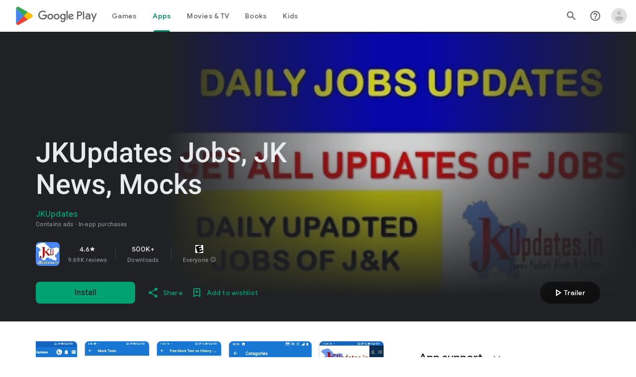

--- FILE ---
content_type: text/javascript; charset=UTF-8
request_url: https://www.gstatic.com/_/boq-play/_/js/k=boq-play.PlayStoreUi.en_US.waFTDvehd-Y.2021.O/am=G5Z7gD3vDwAASTDg98R_2BY/d=1/excm=_b,_tp,appdetailsview/ed=1/dg=0/wt=2/ujg=1/rs=AB1caFVVQX_cPbTFdOQIBjl8XhWH8GXiWw/dti=1/m=_b,_tp
body_size: 80356
content:
"use strict";this.default_PlayStoreUi=this.default_PlayStoreUi||{};(function(_){var window=this;
try{
/*

 Copyright The Closure Library Authors.
 SPDX-License-Identifier: Apache-2.0
*/
/*

 Copyright Google LLC
 SPDX-License-Identifier: Apache-2.0
*/
/*
 SPDX-License-Identifier: Apache-2.0
*/
/*

 Copyright 2024 Google, Inc
 SPDX-License-Identifier: MIT
*/
/*

 Copyright Google LLC All Rights Reserved.

 Use of this source code is governed by an MIT-style license that can be
 found in the LICENSE file at https://angular.dev/license
*/
var baa,faa,ya,jaa,laa,Ka,Ta,vaa,Ua,Ya,zaa,Haa,Jaa,Laa,Naa,vb,zb,Paa,Qaa,Raa,Saa,Eb,Hb,Uaa,Waa,Xaa,bba,dba,Nb,eba,fba,Pb,Qb,hba,iba,mba,nba,rba,tba,uba,mc,vba,oc,wba,Fc,zba,Cba,Dc,Aba,Bba,Dba,Eba,Pc,Kba,Vc,Lba,Mba,Oba,Yc,Nba,Rba,Sba,Qba,Zba,dd,ed,cca,ica,jca,lca,nca,kd,td,rca,oca,pca,ud,yd,Bd,tca,uca,vca,sd,yca,Id,Bca,Dca,Cca,Nd,Pd,Jca,Lca,Mca,Uca,Wca,Xca,$ca,hda,qe,jda,te,kda,He,tda,uda,vda,xda,Bda,Mda,Nda,Oda,Pda,Tda,Wda,Xda,Yda,Zda,aea,eea,Hf,jea,Nf,kea,lea,nea,oea,rea,tea,wea,yea,zea,Aea,Cea,
kg,Nea,Jea,Oea,Tea,Qea,Xea,$ea,afa,Eg,dfa,efa,gfa,mfa,ofa,rfa,Vg,sfa,ufa,vfa,wfa,zfa,Bfa,Ffa,Dfa,Jfa,Kfa,Lfa,Nfa,Ofa,Pfa,Sfa,Wfa,Tfa,Ufa,Vfa,Xfa,Zfa,aga,bga,jga,lga,mga,oga,pga,qga,uga,vga,xga,Cga,Dga,Kh,Ega,Fga,Gga,aaa,Nga,Oga,Rh;_.p=function(a){return function(){return aaa[a].apply(this,arguments)}};_.r=function(a,b){return aaa[a]=b};_.ca=function(a){_.aa.setTimeout(()=>{throw a;},0)};_.da=function(a){a&&typeof a.dispose=="function"&&a.dispose()};
baa=function(a){for(let b=0,c=arguments.length;b<c;++b){const d=arguments[b];_.ea(d)?baa.apply(null,d):_.da(d)}};_.ia=function(a,b){if(Error.captureStackTrace)Error.captureStackTrace(this,_.ia);else{const c=Error().stack;c&&(this.stack=c)}a&&(this.message=String(a));b!==void 0&&(this.cause=b);this.H=!0};_.ja=function(a){return a[a.length-1]};_.ka=function(a,b,c){var d=a.length;const e=typeof a==="string"?a.split(""):a;for(--d;d>=0;--d)d in e&&b.call(c,e[d],d,a)};
_.ma=function(a,b,c){b=_.la(a,b,c);return b<0?null:typeof a==="string"?a.charAt(b):a[b]};_.la=function(a,b,c){const d=a.length,e=typeof a==="string"?a.split(""):a;for(let f=0;f<d;f++)if(f in e&&b.call(c,e[f],f,a))return f;return-1};_.oa=function(a,b){return _.na(a,b)>=0};_.pa=function(a,b){_.oa(a,b)||a.push(b)};_.sa=function(a,b){b=_.na(a,b);let c;(c=b>=0)&&_.ra(a,b);return c};_.ra=function(a,b){return Array.prototype.splice.call(a,b,1).length==1};
_.ta=function(a){return Array.prototype.concat.apply([],arguments)};_.ua=function(a){const b=a.length;if(b>0){const c=Array(b);for(let d=0;d<b;d++)c[d]=a[d];return c}return[]};_.va=function(a,b){for(let c=1;c<arguments.length;c++){const d=arguments[c];if(_.ea(d)){const e=a.length||0,f=d.length||0;a.length=e+f;for(let g=0;g<f;g++)a[e+g]=d[g]}else a.push(d)}};_.caa=function(a,b,c){return arguments.length<=2?Array.prototype.slice.call(a,b):Array.prototype.slice.call(a,b,c)};
_.wa=function(a,b){b=b||a;let c=0,d=0;const e=new Set;for(;d<a.length;){const f=a[d++],g=f;e.has(g)||(e.add(g),b[c++]=f)}b.length=c};_.eaa=function(a,b){a.sort(b||_.daa)};_.gaa=function(a,b){if(!_.ea(a)||!_.ea(b)||a.length!=b.length)return!1;const c=a.length,d=faa;for(let e=0;e<c;e++)if(!d(a[e],b[e]))return!1;return!0};_.daa=function(a,b){return a>b?1:a<b?-1:0};faa=function(a,b){return a===b};_.haa=function(a,b){const c={};_.xa(a,function(d,e){c[b.call(void 0,d,e,a)]=d});return c};
ya=function(a,b){this.H=a;this.O=b};jaa=function(){let a=null;if(!iaa)return a;try{const b=c=>c;a=iaa.createPolicy("PlayStoreUi#html",{createHTML:b,createScript:b,createScriptURL:b})}catch(b){}return a};laa=function(){kaa===void 0&&(kaa=jaa());return kaa};_.Ba=function(a){const b=laa();a=b?b.createHTML(a):a;return new _.Aa(a)};_.Ca=function(a){if(a instanceof _.Aa)return a.H;throw Error("d");};_.Ea=function(a){const b=laa();a=b?b.createScriptURL(a):a;return new _.Da(a)};
_.Fa=function(a){if(a instanceof _.Da)return a.Q1;throw Error("d");};_.Ga=function(a){return new maa(a)};_.Ha=function(a){return a instanceof maa};_.Ja=function(a){if(_.Ha(a))return a.H;throw Error("d");};Ka=function(a){return new naa(b=>b.substr(0,a.length+1).toLowerCase()===a+":")};_.paa=function(a,b=oaa){if(_.Ha(a))return a;for(let c=0;c<b.length;++c){const d=b[c];if(d instanceof naa&&d.zg(a))return _.Ga(a)}};_.La=function(a){return _.paa(a,oaa)||_.qaa};_.saa=function(a){if(raa.test(a))return a};
_.Ma=function(a){return a instanceof maa?_.Ja(a):_.saa(a)};_.Oa=function(a){const b=laa();a=b?b.createScript(a):a;return new _.taa(a)};_.Pa=function(a){if(a instanceof _.taa)return a.H;throw Error("d");};_.Qa=function(a){return a instanceof _.Aa?a:_.Ba(String(a).replace(/&/g,"&amp;").replace(/</g,"&lt;").replace(/>/g,"&gt;").replace(/"/g,"&quot;").replace(/'/g,"&apos;"))};
_.Ra=function(a,...b){if(b.length===0)return _.Ea(a[0]);let c=a[0];for(let d=0;d<b.length;d++)c+=encodeURIComponent(b[d])+a[d+1];return _.Ea(c)};Ta=function(a,b){_.Sa.call(this);this.O=a;this.Ba=b;this.wa=[];this.na=[];this.ka=[]};vaa=function(a){a=a.hY.charCodeAt(a.ff++);return uaa[a]};Ua=function(a){let b=0,c=0,d;do d=vaa(a),b|=(d&31)<<c,c+=5;while(d&32);return b<0?b+4294967296:b};_.Va=function(){this.ob=this.Fa=null};Ya=function(a){_.Wa?a(_.Wa):(Xa??(Xa=[])).push(a)};
_.$a=function(){!_.Wa&&_.Za&&_.waa(_.Za());return _.Wa};_.waa=function(a){_.Wa=a;Xa?.forEach(Ya);Xa=void 0};_.u=function(a){_.Wa&&xaa(a)};_.v=function(){_.Wa&&yaa(_.Wa)};zaa=function(a,b){a.__closure__error__context__984382||(a.__closure__error__context__984382={});a.__closure__error__context__984382.severity=b};_.cb=function(a,b){let c=a;b&&(c=(0,_.ab)(a,b));c=Aaa(c);c=bb(c);Baa||(Baa=Caa());Baa(c)};
Haa=function(){let a;for(;a=Daa.remove();){try{a.Ir.call(a.scope)}catch(b){_.ca(b)}Eaa(Faa,a)}Gaa=!1};_.db=function(a,b,c){for(const d in a)b.call(c,a[d],d,a)};_.eb=function(a,b){const c={};for(const d in a)b.call(void 0,a[d],d,a)&&(c[d]=a[d]);return c};_.fb=function(a,b,c){const d={};for(const e in a)d[e]=b.call(c,a[e],e,a);return d};_.gb=function(a){const b=[];let c=0;for(const d in a)b[c++]=a[d];return b};_.ib=function(a){const b=[];let c=0;for(const d in a)b[c++]=d;return b};
_.jb=function(a){for(const b in a)return!1;return!0};_.kb=function(a){const b={};for(const c in a)b[c]=a[c];return b};_.lb=function(a,b){let c,d;for(let e=1;e<arguments.length;e++){d=arguments[e];for(c in d)a[c]=d[c];for(let f=0;f<Iaa.length;f++)c=Iaa[f],Object.prototype.hasOwnProperty.call(d,c)&&(a[c]=d[c])}};Jaa=function(a){const b=arguments.length;if(b==1&&Array.isArray(arguments[0]))return Jaa.apply(null,arguments[0]);const c={};for(let d=0;d<b;d++)c[arguments[d]]=!0;return c};
Laa=function(a){return(Kaa||(Kaa=new TextEncoder)).encode(a)};_.Maa=function(a){const b=[];let c=0;for(let d=0;d<a.length;d++){let e=a.charCodeAt(d);e>255&&(b[c++]=e&255,e>>=8);b[c++]=e}return b};_.mb=function(a,b){return a.lastIndexOf(b,0)==0};_.nb=function(a,b){const c=a.length-b.length;return c>=0&&a.indexOf(b,c)==c};_.ob=function(a){return/^[\s\xa0]*$/.test(a)};_.pb=function(a,b){return a.indexOf(b)!=-1};
_.rb=function(a,b){let c=0;a=String(a).trim().split(".");b=String(b).trim().split(".");const d=Math.max(a.length,b.length);for(let g=0;c==0&&g<d;g++){var e=a[g]||"",f=b[g]||"";do{e=/(\d*)(\D*)(.*)/.exec(e)||["","","",""];f=/(\d*)(\D*)(.*)/.exec(f)||["","","",""];if(e[0].length==0&&f[0].length==0)break;c=Naa(e[1].length==0?0:parseInt(e[1],10),f[1].length==0?0:parseInt(f[1],10))||Naa(e[2].length==0,f[2].length==0)||Naa(e[2],f[2]);e=e[3];f=f[3]}while(c==0)}return c};
Naa=function(a,b){return a<b?-1:a>b?1:0};_.sb=function(){var a=_.aa.navigator;return a&&(a=a.userAgent)?a:""};vb=function(a){if(!tb||!ub)return!1;for(let b=0;b<ub.brands.length;b++){const {brand:c}=ub.brands[b];if(c&&_.pb(c,a))return!0}return!1};_.xb=function(a){return _.pb(_.sb(),a)};_.yb=function(){return tb?!!ub&&ub.brands.length>0:!1};zb=function(){return _.yb()?!1:_.xb("Opera")};_.Oaa=function(){return _.yb()?!1:_.xb("Trident")||_.xb("MSIE")};
Paa=function(){return _.yb()?vb("Microsoft Edge"):_.xb("Edg/")};_.Ab=function(){return _.xb("Firefox")||_.xb("FxiOS")};_.Cb=function(){return _.xb("Safari")&&!(_.Bb()||(_.yb()?0:_.xb("Coast"))||zb()||(_.yb()?0:_.xb("Edge"))||Paa()||(_.yb()?vb("Opera"):_.xb("OPR"))||_.Ab()||_.xb("Silk")||_.xb("Android"))};_.Bb=function(){return _.yb()?vb("Chromium"):(_.xb("Chrome")||_.xb("CriOS"))&&!(_.yb()?0:_.xb("Edge"))||_.xb("Silk")};Qaa=function(){return _.xb("Android")&&!(_.Bb()||_.Ab()||zb()||_.xb("Silk"))};
Raa=function(a){const b={};a.forEach(c=>{b[c[0]]=c[1]});return c=>b[c.find(d=>d in b)]||""};
Saa=function(a){var b=_.sb();if(a==="Internet Explorer"){if(_.Oaa())if((a=/rv: *([\d\.]*)/.exec(b))&&a[1])b=a[1];else{a="";var c=/MSIE +([\d\.]+)/.exec(b);if(c&&c[1])if(b=/Trident\/(\d.\d)/.exec(b),c[1]=="7.0")if(b&&b[1])switch(b[1]){case "4.0":a="8.0";break;case "5.0":a="9.0";break;case "6.0":a="10.0";break;case "7.0":a="11.0"}else a="7.0";else a=c[1];b=a}else b="";return b}const d=RegExp("([A-Z][\\w ]+)/([^\\s]+)\\s*(?:\\((.*?)\\))?","g");c=[];let e;for(;e=d.exec(b);)c.push([e[1],e[2],e[3]||void 0]);
b=Raa(c);switch(a){case "Opera":if(zb())return b(["Version","Opera"]);if(_.yb()?vb("Opera"):_.xb("OPR"))return b(["OPR"]);break;case "Microsoft Edge":if(_.yb()?0:_.xb("Edge"))return b(["Edge"]);if(Paa())return b(["Edg"]);break;case "Chromium":if(_.Bb())return b(["Chrome","CriOS","HeadlessChrome"])}return a==="Firefox"&&_.Ab()||a==="Safari"&&_.Cb()||a==="Android Browser"&&Qaa()||a==="Silk"&&_.xb("Silk")?(b=c[2])&&b[1]||"":""};
_.Db=function(a){if(_.yb()&&a!=="Silk"){var b=ub.brands.find(({brand:c})=>c===a);if(!b||!b.version)return NaN;b=b.version.split(".")}else{b=Saa(a);if(b==="")return NaN;b=b.split(".")}return b.length===0?NaN:Number(b[0])};Eb=function(){return tb?!!ub&&!!ub.platform:!1};_.Fb=function(){return Eb()?ub.platform==="Android":_.xb("Android")};Hb=function(){return _.xb("iPhone")&&!_.xb("iPod")&&!_.xb("iPad")};_.Ib=function(){return Hb()||_.xb("iPad")||_.xb("iPod")};
_.Jb=function(){return Eb()?ub.platform==="macOS":_.xb("Macintosh")};_.Taa=function(){return Eb()?ub.platform==="Linux":_.xb("Linux")};_.Kb=function(){return Eb()?ub.platform==="Windows":_.xb("Windows")};Uaa=function(){return Eb()?ub.platform==="Chrome OS":_.xb("CrOS")};
_.Vaa=function(){var a=_.sb(),b="";_.Kb()?(b=/Windows (?:NT|Phone) ([0-9.]+)/,b=(a=b.exec(a))?a[1]:"0.0"):_.Ib()?(b=/(?:iPhone|iPod|iPad|CPU)\s+OS\s+(\S+)/,b=(a=b.exec(a))&&a[1].replace(/_/g,".")):_.Jb()?(b=/Mac OS X ([0-9_.]+)/,b=(a=b.exec(a))?a[1].replace(/_/g,"."):"10"):_.pb(_.sb().toLowerCase(),"kaios")?(b=/(?:KaiOS)\/(\S+)/i,b=(a=b.exec(a))&&a[1]):_.Fb()?(b=/Android\s+([^\);]+)(\)|;)/,b=(a=b.exec(a))&&a[1]):Uaa()&&(b=/(?:CrOS\s+(?:i686|x86_64)\s+([0-9.]+))/,b=(a=b.exec(a))&&a[1]);return b||""};
Waa=function(){return Hb()||_.xb("iPod")};Xaa=function(){return _.Cb()&&!_.Ib()};_.Lb=function(a,b){b===void 0&&(b=0);_.Yaa();b=Zaa[b];const c=Array(Math.floor(a.length/3)),d=b[64]||"";let e=0,f=0;for(;e<a.length-2;e+=3){var g=a[e],h=a[e+1],k=a[e+2],m=b[g>>2];g=b[(g&3)<<4|h>>4];h=b[(h&15)<<2|k>>6];k=b[k&63];c[f++]=m+g+h+k}m=0;k=d;switch(a.length-e){case 2:m=a[e+1],k=b[(m&15)<<2]||d;case 1:a=a[e],c[f]=b[a>>2]+b[(a&3)<<4|m>>4]+k+d}return c.join("")};_.$aa=function(a,b){return b?_.Lb(_.Maa(a),b):_.aa.btoa(a)};
_.Yaa=function(){if(!_.Mb){_.Mb={};var a="ABCDEFGHIJKLMNOPQRSTUVWXYZabcdefghijklmnopqrstuvwxyz0123456789".split(""),b=["+/=","+/","-_=","-_.","-_"];for(let c=0;c<5;c++){const d=a.concat(b[c].split(""));Zaa[c]=d;for(let e=0;e<d.length;e++){const f=d[e];_.Mb[f]===void 0&&(_.Mb[f]=e)}}}};bba=function(a){return aba[a]||""};dba=function(a){a=cba.test(a)?a.replace(cba,bba):a;a=atob(a);const b=new Uint8Array(a.length);for(let c=0;c<a.length;c++)b[c]=a.charCodeAt(c);return b};
Nb=function(a){return a!=null&&a instanceof Uint8Array};eba=function(a,b){const c=a.length;if(c!==b.length)return!1;for(let d=0;d<c;d++)if(a[d]!==b[d])return!1;return!0};fba=function(){const a=Error();zaa(a,"incident");_.ca(a)};Pb=function(a){a=Error(a);zaa(a,"warning");return a};Qb=function(a,b){if(a!=null){var c=gba??(gba={});var d=c[a]||0;d>=b||(c[a]=d+1,fba())}};_.Rb=function(a,b=!1){return b&&Symbol.for&&a?Symbol.for(a):a!=null?Symbol(a):Symbol()};_.Tb=function(a,b){a[_.Sb]|=b};
hba=function(a){if(4&a)return 512&a?512:1024&a?1024:0};iba=function(a){_.Tb(a,34);return a};_.jba=function(a){_.Tb(a,32);return a};_.Ub=function(a){return a[kba]===lba};_.Yb=function(a,b){return b===void 0?a.Eb!==_.Wb&&!!(2&(a.Me[_.Sb]|0)):!!(2&b)&&a.Eb!==_.Wb};_.Zb=function(a,b){a.Eb=b?_.Wb:void 0};
_.cc=function(a,b,c){if(a==null){if(!c)throw Error();}else if(typeof a==="string")a=a?new _.$b(a,_.ac):_.bc();else if(a.constructor!==_.$b)if(Nb(a))a=a.length?new _.$b(new Uint8Array(a),_.ac):_.bc();else{if(!b)throw Error();a=void 0}return a};mba=function(a){return!Array.isArray(a)||a.length?!1:(a[_.Sb]|0)&1?!0:!1};_.dc=function(a,b){if(typeof b!=="number"||b<0||b>=a.length)throw Error();};nba=function(a,b){if(typeof b!=="number"||b<0||b>a.length)throw Error();};
_.oba=function(a,b,c){const d=b&128?0:-1,e=a.length;var f;if(f=!!e)f=a[e-1],f=f!=null&&typeof f==="object"&&f.constructor===Object;const g=e+(f?-1:0);for(b=b&128?1:0;b<g;b++)c(b-d,a[b]);if(f){a=a[e-1];for(const h in a)!isNaN(h)&&c(+h,a[h])}};_.fc=function(a){return a&128?_.ec:void 0};_.hc=function(a){a.lqa=!0;return a};_.ic=function(a){if(pba(a)){if(!/^\s*(?:-?[1-9]\d*|0)?\s*$/.test(a))throw Error(String(a));}else if(qba(a)&&!Number.isSafeInteger(a))throw Error(String(a));return BigInt(a)};
rba=function(a){const b=a>>>0;_.jc=b;_.kc=(a-b)/4294967296>>>0};_.lc=function(a){if(a<0){rba(-a);a=_.jc;var b=_.kc;b=~b;a?a=~a+1:b+=1;const [c,d]=[a,b];_.jc=c>>>0;_.kc=d>>>0}else rba(a)};_.nc=function(a,b){const c=b*4294967296+(a>>>0);return Number.isSafeInteger(c)?c:mc(a,b)};_.sba=function(a,b){return _.ic(BigInt.asUintN(64,(BigInt(b>>>0)<<BigInt(32))+BigInt(a>>>0)))};
tba=function(a,b){const c=b&2147483648;c&&(a=~a+1>>>0,b=~b>>>0,a==0&&(b=b+1>>>0));a=_.nc(a,b);return typeof a==="number"?c?-a:a:c?"-"+a:a};uba=function(a,b){return _.ic(BigInt.asIntN(64,(BigInt.asUintN(32,BigInt(b))<<BigInt(32))+BigInt.asUintN(32,BigInt(a))))};mc=function(a,b){b>>>=0;a>>>=0;var c;b<=2097151?c=""+(4294967296*b+a):c=""+(BigInt(b)<<BigInt(32)|BigInt(a));return c};vba=function(a,b){var c;b&2147483648?c=""+(BigInt(b|0)<<BigInt(32)|BigInt(a>>>0)):c=mc(a,b);return c};
oc=function(a){a.length<16?_.lc(Number(a)):(a=BigInt(a),_.jc=Number(a&BigInt(4294967295))>>>0,_.kc=Number(a>>BigInt(32)&BigInt(4294967295)))};_.qc=function(a,b=`unexpected value ${a}!`){throw Error(b);};_.sc=function(a){if(typeof a!=="number")throw Error("x`"+typeof a+"`"+a);return a};_.tc=function(a){if(a==null||typeof a==="number")return a;if(a==="NaN"||a==="Infinity"||a==="-Infinity")return Number(a)};_.vc=function(a){if(typeof a!=="boolean")throw Error("y`"+_.uc(a)+"`"+a);return a};
wba=function(a){if(a==null||typeof a==="boolean")return a;if(typeof a==="number")return!!a};_.xc=function(a){switch(typeof a){case "bigint":return!0;case "number":return wc(a);case "string":return xba.test(a);default:return!1}};_.yc=function(a){if(!wc(a))throw Pb("enum");return a|0};_.zc=function(a){return a==null?a:wc(a)?a|0:void 0};_.Ac=function(a){if(typeof a!=="number")throw Pb("int32");if(!wc(a))throw Pb("int32");return a|0};
_.Bc=function(a){if(a==null)return a;if(typeof a==="string"&&a)a=+a;else if(typeof a!=="number")return;return wc(a)?a|0:void 0};_.yba=function(a){if(a==null)return a;if(typeof a==="string"&&a)a=+a;else if(typeof a!=="number")return;return wc(a)?a>>>0:void 0};
_.Hc=function(a,b){b??(b=_.Cc?1024:0);if(!_.xc(a))throw Pb("int64");const c=typeof a;switch(b){case 512:switch(c){case "string":return Dc(a);case "bigint":return String(Ec(64,a));default:return zba(a)}case 1024:switch(c){case "string":return Aba(a);case "bigint":return _.ic(Ec(64,a));default:return Bba(a)}case 0:switch(c){case "string":return Dc(a);case "bigint":return _.ic(Ec(64,a));default:return Fc(a)}default:return _.qc(b,"Unknown format requested type for int64")}};
_.Ic=function(a){return a==null?a:_.Hc(a,void 0)};Fc=function(a){a=Jc(a);Kc(a)||(_.lc(a),a=tba(_.jc,_.kc));return a};_.Lc=function(a){a=Jc(a);a>=0&&Kc(a)||(_.lc(a),a=_.nc(_.jc,_.kc));return a};zba=function(a){a=Jc(a);Kc(a)?a=String(a):(_.lc(a),a=vba(_.jc,_.kc));return a};Cba=function(a){a=Jc(a);a>=0&&Kc(a)?a=String(a):(_.lc(a),a=mc(_.jc,_.kc));return a};
Dc=function(a){var b=Jc(Number(a));if(Kc(b))return String(b);b=a.indexOf(".");b!==-1&&(a=a.substring(0,b));b=a.length;(a[0]==="-"?b<20||b===20&&a<="-9223372036854775808":b<19||b===19&&a<="9223372036854775807")||(oc(a),a=vba(_.jc,_.kc));return a};Aba=function(a){var b=Jc(Number(a));if(Kc(b))return _.ic(b);b=a.indexOf(".");b!==-1&&(a=a.substring(0,b));return _.ic(Ec(64,BigInt(a)))};Bba=function(a){return Kc(a)?_.ic(Fc(a)):_.ic(zba(a))};Dba=function(a){return Kc(a)?_.ic(_.Lc(a)):_.ic(Cba(a))};
_.Mc=function(a){var b=Jc(Number(a));if(Kc(b)&&b>=0)return String(b);b=a.indexOf(".");b!==-1&&(a=a.substring(0,b));a[0]==="-"?b=!1:(b=a.length,b=b<20?!0:b===20&&a<="18446744073709551615");b||(oc(a),a=mc(_.jc,_.kc));return a};Eba=function(a){var b=Jc(Number(a));if(Kc(b)&&b>=0)return _.ic(b);b=a.indexOf(".");b!==-1&&(a=a.substring(0,b));return _.ic((0,_.Nc)(64,BigInt(a)))};
_.Fba=function(a){if(a==null)return a;if(typeof a==="bigint")return(0,_.Oc)(a)?a=Number(a):(a=Ec(64,a),a=(0,_.Oc)(a)?Number(a):String(a)),a;if(_.xc(a))return typeof a==="number"?Fc(a):Dc(a)};_.Gba=function(a,b=!1){const c=typeof a;if(a==null)return a;if(c==="bigint")return String(Ec(64,a));if(_.xc(a))return c==="string"?Dc(a):b?zba(a):Fc(a)};Pc=function(a){const b=typeof a;if(a==null)return a;if(b==="bigint")return _.ic(Ec(64,a));if(_.xc(a))return b==="string"?Aba(a):Bba(a)};
_.Hba=function(a,b){b??(b=_.Cc?1024:0);if(!_.xc(a))throw Pb("uint64");const c=typeof a;switch(b){case 512:switch(c){case "string":return _.Mc(a);case "bigint":return String((0,_.Nc)(64,a));default:return Cba(a)}case 1024:switch(c){case "string":return Eba(a);case "bigint":return _.ic((0,_.Nc)(64,a));default:return Dba(a)}case 0:switch(c){case "string":return _.Mc(a);case "bigint":return _.ic((0,_.Nc)(64,a));default:return _.Lc(a)}default:return _.qc(b,"Unknown format requested type for int64")}};
_.Qc=function(a){return a==null?a:_.Hba(a,void 0)};_.Iba=function(a){const b=typeof a;if(a==null)return a;if(b==="bigint")return _.ic((0,_.Nc)(64,a));if(_.xc(a))return b==="string"?Eba(a):Dba(a)};_.Jba=function(a){if(a==null)return a;const b=typeof a;if(b==="bigint")return String(Ec(64,a));if(_.xc(a)){if(b==="string")return Dc(a);if(b==="number")return Fc(a)}};
Kba=function(a){if(a==null)return a;const b=typeof a;if(b==="bigint")return String((0,_.Nc)(64,a));if(_.xc(a)){if(b==="string")return _.Mc(a);if(b==="number")return _.Lc(a)}};_.Rc=function(a){if(typeof a!=="string")throw Error();return a};_.Sc=function(a){if(a!=null&&typeof a!=="string")throw Error();return a};_.Tc=function(a){return a==null||typeof a==="string"?a:void 0};
_.Wc=function(a,b,c,d){if(a!=null&&_.Ub(a))return a;if(!Array.isArray(a))return c?d&2?b[Uc]||(b[Uc]=Vc(b)):new b:void 0;c=a[_.Sb]|0;d=c|d&32|d&2;d!==c&&(a[_.Sb]=d);return new b(a)};Vc=function(a){a=new a;iba(a.Me);return a};_.Xc=function(a){return a};Lba=function(a,b){if(typeof b==="string")try{b=dba(b)}catch(c){return!1}return Nb(b)&&eba(a,b)};Mba=function(a){switch(a){case "bigint":case "string":case "number":return!0;default:return!1}};
Oba=function(a,b){if(_.Ub(a))a=a.Me;else if(!Array.isArray(a))return!1;if(_.Ub(b))b=b.Me;else if(!Array.isArray(b))return!1;return Nba(a,b,void 0,2)};Yc=function(a,b){return Nba(a,b,void 0,0)};
Nba=function(a,b,c,d){if(a===b||a==null&&b==null)return!0;if(a instanceof Map)return a.z$(b,c);if(b instanceof Map)return b.z$(a,c);if(a==null||b==null)return!1;if(a instanceof _.$b)return Pba(a,b);if(b instanceof _.$b)return Pba(b,a);if(Nb(a))return Lba(a,b);if(Nb(b))return Lba(b,a);var e=typeof a,f=typeof b;if(e!=="object"||f!=="object")return Number.isNaN(a)||Number.isNaN(b)?String(a)===String(b):Mba(e)&&Mba(f)?""+a===""+b:e==="boolean"&&f==="number"||e==="number"&&f==="boolean"?!a===!b:!1;if(_.Ub(a)||
_.Ub(b))return Oba(a,b);if(a.constructor!=b.constructor)return!1;if(a.constructor===Array){f=a[_.Sb]|0;var g=b[_.Sb]|0,h=a.length,k=b.length,m=Math.max(h,k);e=(f|g|64)&128?0:-1;if(d===1||(f|g)&1)d=1;else if((f|g)&8192)return Qba(a,b);f=h&&a[h-1];g=k&&b[k-1];f!=null&&typeof f==="object"&&f.constructor===Object||(f=null);g!=null&&typeof g==="object"&&g.constructor===Object||(g=null);h=h-e-+!!f;k=k-e-+!!g;for(var n=0;n<m;n++)if(!Rba(n-e,a,f,h,b,g,k,e,c,d))return!1;if(f)for(var q in f){d=a;m=f;n=h;var t=
b,w=g,y=k,z=e,E=c;const B=+q;if(!(!Number.isFinite(B)||B<n||B<y||Rba(B,d,m,n,t,w,y,z,E,2)))return!1}if(g)for(let B in g)if((q=f&&B in f)||(q=a,d=f,m=h,n=b,t=g,w=k,y=e,z=c,E=+B,q=!Number.isFinite(E)||E<m||E<w?!0:Rba(E,q,d,m,n,t,w,y,z,2)),!q)return!1;return!0}if(a.constructor===Object)return Yc([a],[b]);throw Error();};Rba=function(a,b,c,d,e,f,g,h,k,m){b=(a<d?b[a+h]:void 0)??c?.[a];e=(a<g?e[a+h]:void 0)??f?.[a];m=m===1;if(e==null&&mba(b)||b==null&&mba(e))return!0;a=m?k:k?.H(a);return Nba(b,e,a,0)};
Sba=function(a,b){if(!Array.isArray(a)||!Array.isArray(b))return 0;a=""+a[0];b=""+b[0];return a===b?0:a<b?-1:1};
Qba=function(a,b){if(!Array.isArray(a)||!Array.isArray(b))return!1;a=[...a];b=[...b];Array.prototype.sort.call(a,Sba);Array.prototype.sort.call(b,Sba);const c=a.length,d=b.length;if(c===0&&d===0)return!0;let e=0,f=0;for(;e<c&&f<d;){let g,h=a[e];if(!Array.isArray(h))return!1;let k=h[0];for(;e<c-1&&Yc((g=a[e+1])[0],k);)e++,h=g;let m,n=b[f];if(!Array.isArray(n))return!1;let q=n[0];for(;f<d-1&&Yc((m=b[f+1])[0],q);)f++,n=m;if(!Yc(k,q)||!Yc(h[1],n[1]))return!1;e++;f++}return e>=c&&f>=d};
_.bd=function(a){const b=_.Zc(_.ad);return b?a[b]:void 0};_.Vba=function(a,b,c){if(_.Zc(Tba)&&_.Zc(_.ad)&&c===Tba&&(a=a.Me,c=a[_.ad])&&(c=c.UU))try{c(a,b,Uba)}catch(d){_.ca(d)}};_.Xba=function(a,b){const c=_.Zc(_.ad);c&&a[c]?.[b]!=null&&Qb(Wba,3)};Zba=function(a,b){b<100||Qb(Yba,1)};
dd=function(a,b,c,d){const e=d!==void 0;d=!!d;var f=_.Zc(_.ad),g;!e&&f&&(g=a[f])&&_.cd(g,Zba);f=[];var h=a.length;let k;g=4294967295;let m=!1;const n=!!(b&64),q=n?b&128?0:-1:void 0;b&1||(k=h&&a[h-1],k!=null&&typeof k==="object"&&k.constructor===Object?(h--,g=h):k=void 0,!n||b&128||e||(m=!0,g=($ba??_.Xc)(g-q,q,a,k,void 0)+q));b=void 0;for(var t=0;t<h;t++){let w=a[t];if(w!=null&&(w=c(w,d))!=null)if(n&&t>=g){const y=t-q;(b??(b={}))[y]=w}else f[t]=w}if(k)for(let w in k){h=k[w];if(h==null||(h=c(h,d))==
null)continue;t=+w;let y;n&&!Number.isNaN(t)&&(y=t+q)<g?f[y]=h:(b??(b={}))[w]=h}b&&(m?f.push(b):f[g]=b);e&&_.Zc(_.ad)&&(a=_.bd(a))&&a instanceof _.aca&&(f[_.ad]=bca(a));return f};ed=function(a){switch(typeof a){case "number":return Number.isFinite(a)?a:""+a;case "bigint":return(0,_.Oc)(a)?Number(a):""+a;case "boolean":return a?1:0;case "object":if(Array.isArray(a)){const b=a[_.Sb]|0;return a.length===0&&b&1?void 0:dd(a,b,ed)}if(a!=null&&_.Ub(a))return cca(a);if(a instanceof _.$b)return a.O();return}return a};
_.fd=function(a,b){if(b){$ba=b==null||b===_.Xc||b[dca]!==eca?_.Xc:b;try{return cca(a)}finally{$ba=void 0}}return cca(a)};cca=function(a){a=a.Me;return dd(a,a[_.Sb]|0,ed)};_.fca=function(a){if(!Array.isArray(a))throw Error();if(Object.isFrozen(a)||Object.isSealed(a)||!Object.isExtensible(a))throw Error();return a};ica=function(a){switch(typeof a){case "boolean":return gca||(gca=[0,void 0,!0]);case "number":return a>0?void 0:a===0?hca||(hca=[0,void 0]):[-a,void 0];case "string":return[0,a];case "object":return a}};
_.gd=function(a,b){return jca(a,b[0],b[1])};
jca=function(a,b,c,d=0){if(a==null){var e=32;c?(a=[c],e|=128):a=[];b&&(e=e&-16760833|(b&1023)<<14)}else{if(!Array.isArray(a))throw Error("z");e=a[_.Sb]|0;if(kca&&1&e)throw Error("A");2048&e&&!(2&e)&&lca();if(e&256)throw Error("B");if(e&64)return(e|d)!==e&&(a[_.Sb]=e|d),a;if(c&&(e|=128,c!==a[0]))throw Error("C");a:{c=a;e|=64;var f=c.length;if(f){var g=f-1;const k=c[g];if(k!=null&&typeof k==="object"&&k.constructor===Object){b=e&128?0:-1;g-=b;if(g>=1024)throw Error("E");for(var h in k)if(f=+h,f<g)c[f+
b]=k[h],delete k[h];else break;e=e&-16760833|(g&1023)<<14;break a}}if(b){h=Math.max(b,f-(e&128?0:-1));if(h>1024)throw Error("F");e=e&-16760833|(h&1023)<<14}}}a[_.Sb]=e|64|d;return a};lca=function(){if(kca)throw Error("D");Qb(mca,5)};
nca=function(a,b){if(typeof a!=="object")return a;if(Array.isArray(a)){var c=a[_.Sb]|0;a.length===0&&c&1?a=void 0:c&2||(!b||4096&c||16&c?a=_.hd(a,c,!1,b&&!(c&16)):(_.Tb(a,34),c&4&&Object.freeze(a)));return a}if(a!=null&&_.Ub(a))return b=a.Me,c=b[_.Sb]|0,_.Yb(a,c)?a:_.id(a,b,c)?kd(a,b):_.hd(b,c);if(a instanceof _.$b)return a};kd=function(a,b,c){a=new a.constructor(b);c&&_.Zb(a,!0);a.fM=_.Wb;return a};_.hd=function(a,b,c,d){d??(d=!!(34&b));a=dd(a,b,nca,d);d=32;c&&(d|=2);b=b&16769217|d;a[_.Sb]=b;return a};
_.ld=function(a){const b=a.Me,c=b[_.Sb]|0;return _.Yb(a,c)?_.id(a,b,c)?kd(a,b,!0):new a.constructor(_.hd(b,c,!1)):a};_.md=function(a){if(a.Eb!==_.Wb)return!1;var b=a.Me;b=_.hd(b,b[_.Sb]|0);_.Tb(b,2048);a.Me=b;_.Zb(a,!1);a.fM=void 0;return!0};_.od=function(a){if(!_.md(a)&&_.Yb(a,a.Me[_.Sb]|0))throw Error();};_.pd=function(a,b){b===void 0&&(b=a[_.Sb]|0);b&32&&!(b&4096)&&(a[_.Sb]=b|4096)};_.id=function(a,b,c){return c&2?!0:c&32&&!(c&4096)?(b[_.Sb]=c|2,_.Zb(a,!0),!0):!1};
_.qd=function(a,b,c,d,e){const f=c+(e?0:-1);var g=a.length-1;if(g>=1+(e?0:-1)&&f>=g){const h=a[g];if(h!=null&&typeof h==="object"&&h.constructor===Object)return h[c]=d,b}if(f<=g)return a[f]=d,b;d!==void 0&&(g=(b??(b=a[_.Sb]|0))>>14&1023||536870912,c>=g?d!=null&&(a[g+(e?0:-1)]={[c]:d}):a[f]=d);return b};
td=function(a,b,c,d,e,f,g){let h=a.Me,k=h[_.Sb]|0;d=_.Yb(a,k)?1:d;e=!!e||d===3;d===2&&_.md(a)&&(h=a.Me,k=h[_.Sb]|0);let m=oca(h,b,g),n=m===rd?7:m[_.Sb]|0,q=pca(n,k);var t=q;4&t?f==null?a=!1:(!e&&f===0&&(512&t||1024&t)&&(a.constructor[qca]=(a.constructor[qca]|0)+1)<5&&fba(),a=f===0?!1:!(f&t)):a=!0;if(a){4&q&&(m=[...m],n=0,q=sd(q,k),k=_.qd(h,k,b,m,g));let w=t=0;for(;t<m.length;t++){const y=c(m[t]);y!=null&&(m[w++]=y)}w<t&&(m.length=w);c=(q|4)&-513;q=c&=-1025;f&&(q|=f);q&=-4097}q!==n&&(m[_.Sb]=q,2&q&&
Object.freeze(m));return m=rca(m,q,h,k,b,g,d,a,e)};rca=function(a,b,c,d,e,f,g,h,k){let m=b;g===1||(g!==4?0:2&b||!(16&b)&&32&d)?ud(b)||(b|=!a.length||h&&!(4096&b)||32&d&&!(4096&b||16&b)?2:256,b!==m&&(a[_.Sb]=b),Object.freeze(a)):(g===2&&ud(b)&&(a=[...a],m=0,b=sd(b,d),d=_.qd(c,d,e,a,f)),ud(b)||(k||(b|=16),b!==m&&(a[_.Sb]=b)));2&b||!(4096&b||16&b)||_.pd(c,d);return a};oca=function(a,b,c){a=_.vd(a,b,c);return Array.isArray(a)?a:rd};pca=function(a,b){2&b&&(a|=2);return a|1};
ud=function(a){return!!(2&a)&&!!(4&a)||!!(256&a)};_.wd=function(a){return _.cc(a,!0,!0)};_.xd=function(a,b,c,d){_.od(a);const e=a.Me;let f=e[_.Sb]|0;if(c==null)return _.qd(e,f,b),a;let g=c===rd?7:c[_.Sb]|0,h=g;var k=ud(g);let m=k||Object.isFrozen(c);k||(g=0);m||(c=[...c],h=0,g=sd(g,f),m=!1);g|=5;k=hba(g)??(_.Cc?1024:0);g|=k;for(let n=0;n<c.length;n++){const q=c[n],t=d(q,k);Object.is(q,t)||(m&&(c=[...c],h=0,g=sd(g,f),m=!1),c[n]=t)}g!==h&&(m&&(c=[...c],g=sd(g,f)),c[_.Sb]=g);_.qd(e,f,b,c);return a};
yd=function(a,b,c,d){_.od(a);const e=a.Me;_.qd(e,e[_.Sb]|0,b,(d==="0"?Number(c)===0:c===d)?void 0:c);return a};_.Ad=function(a,b,c,d,e){return _.zd(a,b,c,d,e,void 0,void 0,!0)};Bd=function(a,b,c){if(b&2)throw Error();const d=_.fc(b);let e=oca(a,c,d),f=e===rd?7:e[_.Sb]|0,g=pca(f,b);if(2&g||ud(g)||16&g)g===f||ud(g)||(e[_.Sb]=g),e=[...e],f=0,g=sd(g,b),_.qd(a,b,c,e,d);g&=-13;g!==f&&(e[_.Sb]=g);return e};tca=function(a){return a[sca]??(a[sca]=new Map)};
_.Cd=function(a,b,c,d,e){const f=tca(a),g=uca(f,a,b,c,e);g!==d&&(g&&(b=_.qd(a,b,g,void 0,e)),f.set(c,d));return b};uca=function(a,b,c,d,e){let f=a.get(d);if(f!=null)return f;f=0;for(let g=0;g<d.length;g++){const h=d[g];_.vd(b,h,e)!=null&&(f!==0&&(c=_.qd(b,c,f,void 0,e)),f=h)}a.set(d,f);return f};_.Dd=function(a,b,c,d,e){let f=!1;d=_.vd(a,d,e,g=>{const h=_.Wc(g,c,!1,b);f=h!==g&&h!=null;return h});if(d!=null)return f&&!_.Yb(d)&&_.pd(a,b),d};
_.Ed=function(a,b,c,d,e,f,g,h,k){var m=_.Yb(a,c);f=m?1:f;h=!!h||f===3;m=k&&!m;(f===2||m)&&_.md(a)&&(b=a.Me,c=b[_.Sb]|0);a=oca(b,e,g);var n=a===rd?7:a[_.Sb]|0,q=pca(n,c);if(k=!(4&q)){var t=a,w=c;const y=!!(2&q);y&&(w|=2);let z=!y,E=!0,B=0,F=0;for(;B<t.length;B++){const K=_.Wc(t[B],d,!1,w);if(K instanceof d){if(!y){const Q=_.Yb(K);z&&(z=!Q);E&&(E=Q)}t[F++]=K}}F<B&&(t.length=F);q|=4;q=E?q&-4097:q|4096;q=z?q|8:q&-9}q!==n&&(a[_.Sb]=q,2&q&&Object.freeze(a));if(m&&!(8&q||!a.length&&(f===1||(f!==4?0:2&q||
!(16&q)&&32&c)))){ud(q)&&(a=[...a],q=sd(q,c),c=_.qd(b,c,e,a,g));d=a;m=q;for(n=0;n<d.length;n++)t=d[n],q=_.ld(t),t!==q&&(d[n]=q);m|=8;q=m=d.length?m|4096:m&-4097;a[_.Sb]=q}return a=rca(a,q,b,c,e,g,f,k,h)};vca=function(a){a==null&&(a=void 0);return a};sd=function(a,b){return a=(2&b?a|2:a&-3)&-273};
_.zd=function(a,b,c,d,e,f,g,h){_.od(a);b=td(a,b,e,2,!0,void 0,f);e=hba(b===rd?7:b[_.Sb]|0)??(_.Cc?1024:0);if(h)if(Array.isArray(d))for(g=d.length,h=0;h<g;h++)b.push(c(d[h],e));else for(const k of d)b.push(c(k,e));else g&&nba(b),b.push(c(d,e));return a};
_.Fd=function(a,b,c,d,e,f,g){_.od(a);const h=a.Me;a=_.Ed(a,h,h[_.Sb]|0,c,b,2,void 0,!0);if(f&&g)e??(e=a.length-1),_.dc(a,e),a.splice(e,f),a.length||(a[_.Sb]&=-4097);else return f?nba(a,e):d=d!=null?d:new c,e!=void 0?a.splice(e,f,d):a.push(d),e=c=a===rd?7:a[_.Sb]|0,(f=_.Yb(d))?(c&=-9,a.length===1&&(c&=-4097)):c|=4096,c!==e&&(a[_.Sb]=c),f||_.pd(h),d};
_.wca=function(a,b){if(typeof a==="string")return new Gd(dba(a),b);if(Array.isArray(a))return new Gd(new Uint8Array(a),b);if(a.constructor===Uint8Array)return new Gd(a,!1);if(a.constructor===ArrayBuffer)return a=new Uint8Array(a),new Gd(a,!1);if(a.constructor===_.$b)return b=_.Hd(a)||new Uint8Array(0),new Gd(b,!0,a);if(a instanceof Uint8Array)return a=a.constructor===Uint8Array?a:new Uint8Array(a.buffer,a.byteOffset,a.byteLength),new Gd(a,!1);throw Error();};yca=function(a){switch(typeof a){case "string":xca(a)}};
Id=function(){const a=class{constructor(){throw Error();}};Object.setPrototypeOf(a,a.prototype);return a};_.zca=function(a,b){b==null?(a=a.constructor,a=a[Uc]||(a[Uc]=Vc(a))):a=new a.constructor(iba(_.fca(b)));return a};Bca=function(a,b){return new Jd(a,b,Aca)};Dca=function(a,b,c,d,e){b=Cca(b,d);b!=null&&(c=_.Kd(a,c),e(b,a),_.Ld(a,c))};
_.Md=function(a,b,c,d){var e=d[a];if(e)return e;e={};e.A6=d;e.ZG=ica(d[0]);var f=d[1];let g=1;f&&f.constructor===Object&&(e.RQ=f,f=d[++g],typeof f==="function"&&(e.f0=!0,_.Eca??(_.Eca=f),Fca??(Fca=d[g+1]),f=d[g+=2]));const h={};for(;f&&Array.isArray(f)&&f.length&&typeof f[0]==="number"&&f[0]>0;){for(var k=0;k<f.length;k++)h[f[k]]=f;f=d[++g]}for(k=1;f!==void 0;){typeof f==="number"&&(k+=f,f=d[++g]);let q;var m=void 0;f instanceof Jd?q=f:(q=Gca,g--);if(q?.ka){f=d[++g];m=d;var n=g;typeof f==="function"&&
(f=f(),m[n]=f);m=f}f=d[++g];n=k+1;typeof f==="number"&&f<0&&(n-=f,f=d[++g]);for(;k<n;k++){const t=h[k];m?c(e,k,q,m,t):b(e,k,q,t)}}return d[a]=e};_.Ica=function(a){return Array.isArray(a)?a[0]instanceof Jd?a:[Hca,a]:[a,void 0]};Cca=function(a,b){if(a instanceof _.x)return a.Me;if(Array.isArray(a))return _.gd(a,b)};Nd=function(a,b,c){a[b]=c.O};Pd=function(a,b,c,d){let e,f;const g=c.O;a[b]=(h,k,m)=>g(h,k,m,f||(f=_.Md(Od,Nd,Pd,d).ZG),e||(e=Jca(d)))};
Jca=function(a){let b=a[Kca];if(!b){const c=_.Md(Od,Nd,Pd,a);b=(d,e)=>Lca(d,e,c);a[Kca]=b}return b};Lca=function(a,b,c){_.oba(a,a[_.Sb]|0,(d,e)=>{if(e!=null){var f=Mca(c,d);f?f(b,e,d):d<500||Qb(Nca,3)}});(a=_.bd(a))&&_.cd(a,(d,e,f)=>{Qd(b,b.H.end());for(d=0;d<f.length;d++)Qd(b,_.Hd(f[d])||new Uint8Array(0))})};
Mca=function(a,b){var c=a[b];if(c)return c;if(c=a.RQ)if(c=c[b]){c=_.Ica(c);var d=c[0].O;if(c=c[1]){const e=Jca(c),f=_.Md(Od,Nd,Pd,c).ZG;c=a.f0?Fca(f,e):(g,h,k)=>d(g,h,k,f,e)}else c=d;return a[b]=c}};_.Rd=function(a,b,c){if(Array.isArray(b)){var d=b[_.Sb]|0;if(d&4)return b;for(var e=0,f=0;e<b.length;e++){const g=a(b[e]);g!=null&&(b[f++]=g)}f<e&&(b.length=f);a=d|1;c&&(a=(a|4)&-1537);a!==d&&(b[_.Sb]=a);c&&a&2&&Object.freeze(b);return b}};_.Td=function(a,b,c){return new Jd(a,b,c)};
_.Ud=function(a,b,c){return new Jd(a,b,c)};_.Vd=function(a,b,c){_.qd(a,a[_.Sb]|0,b,c,_.fc(a[_.Sb]|0))};_.Oca=function(a,b,c){b=_.tc(b);b!=null&&(_.Wd(a,c,5),a=a.H,c=_.Xd||(_.Xd=new DataView(new ArrayBuffer(8))),c.setFloat32(0,+b,!0),_.kc=0,_.jc=c.getUint32(0,!0),_.Yd(a,_.jc))};_.Zd=function(a,b,c){b=_.Jba(b);if(b!=null){switch(typeof b){case "string":_.Pca(b)}Qca(a,c,b)}};
_.Sca=function(a,b,c){b=Kba(b);if(b!=null&&(yca(b),b!=null))switch(_.Wd(a,c,0),typeof b){case "number":a=a.H;_.lc(b);_.ae(a,_.jc,_.kc);break;case "bigint":c=Rca(b);_.ae(a.H,c.O,c.H);break;default:c=xca(b),_.ae(a.H,c.O,c.H)}};_.Tca=function(a,b,c){b=_.Bc(b);b!=null&&b!=null&&(_.Wd(a,c,0),_.be(a.H,b))};Uca=function(a,b,c){b=wba(b);b!=null&&(_.Wd(a,c,0),a.H.H.push(b?1:0))};Wca=function(a,b,c){b=_.Tc(b);b!=null&&_.Vca(a,c,Laa(b))};
Xca=function(a,b,c,d,e){b=Cca(b,d);b!=null&&(c=_.Kd(a,c),e(b,a),_.Ld(a,c))};_.Zca=function(a,b,c){Yca(a,c,_.Bc(b))};$ca=function(a,b,c){if(a.O!==0)return!1;_.Vd(b,c,_.ce(a.H));return!0};_.ada=function(a,b,c){if(_.de)return a.O!==0&&a.O!==2?a=!1:(b=Bd(b,b[_.Sb]|0,c),a.O==2?ee(a,_.ce,b):b.push(_.ce(a.H)),a=!0),a;if(a.O!==0&&a.O!==2)return!1;b=Bd(b,b[_.Sb]|0,c);a.O==2?ee(a,_.fe,b):b.push(_.fe(a.H));return!0};
_.bda=function(a,b,c){if(a.O!==0&&a.O!==2)return!1;b=Bd(b,b[_.Sb]|0,c);a.O==2?ee(a,_.ge,b):b.push(_.ge(a.H));return!0};_.dda=function(a,b,c){if(a.O!==0&&a.O!==2)return!1;b=Bd(b,b[_.Sb]|0,c);a.O==2?ee(a,cda,b):b.push(_.ge(a.H));return!0};_.he=function(a){if(!(a?.prototype instanceof _.x))throw Error();return a[Uc]||(a[Uc]=Vc(a))};_.je=function(a,b,c){return new _.ie(a,b,c)};_.le=function(a){a!=null&&(a=a.H||"",a=typeof a==="string"?a:new Uint8Array(a));return a};
_.me=function(a){return()=>a[Uc]||(a[Uc]=Vc(a))};_.ne=function(a){return function(){return _.eda(this,a)}};_.fda=function(a){return _.hc(b=>b instanceof a&&!_.Yb(b))};_.pe=function(a){return b=>_.oe(a,b)};hda=function(a,b,c){let d;c&&(d=b=qe(se,c,()=>b));a=b=qe(se,a,()=>b);c&&d!==a&&se.set(c,a);(c=b.H)&&qe(gda,c,()=>b);return b};qe=function(a,b,c){let d=a.get(b);d||(d=c(b),a.set(b,d));return d};jda=function(a){return qe(ida,a.toString(),()=>new Set)};te=function(a,b){jda(b).add(a)};
kda=function(a,b,c,d=!1){return new _.ue(a,b,c,d)};_.lda=function(a,b,c,d,e=!1){b=kda(a,b,c,e);return hda(a,b,d)};_.A=function(a,b){return _.lda(a,a,b)};_.ve=function(a,b){return b(`[${a.substring(4)}`)};_.mda=function(a,b){return _.oe(b,`[${a.substring(4)}`)};_.xe=function(a){_.we.add(a.toString())};_.ye=function(a,b){b.hasOwnProperty("displayName")||(b.displayName=a.toString());b[nda]=a};_.ze=function(a){a=a[nda];return a instanceof _.ue?a:null};
_.Ae=function(a,b=!1){for(const c of Object.keys(a))oda[c]=a[c],b&&(pda[c]=!0)};_.Ce=function(a){const b=_.Be;_.Be=a;return b};_.Ee=function(a){return a===De||a?.name==="\u0275NotFound"};_.Fe=function(a,b){if(a?.isDisposed)throw Error("P`"+String(a.fK));for(;a!==void 0;){const c=a;if(c.UH)return c.UH(b,{optional:!0});a=a.parent}return De};_.Ge=function(a,b,c){return{fda:a,Zl:c,BZ:b,value:void 0}};He=function(a){return{Di:_.Ge("root",void 0,Symbol(a))}};
_.Je=function(a=3){const b=_.Be;if(!b){switch(a){case 0:a=Error("O");break;case 1:a=Error("Q");break;case 2:a=Error("R");break;default:a=Error("S")}throw a;}return b};_.qda=function(a){return _.Ce(a)};_.Ke=function(){var a=_.Je(1);const b=_.Fe(a,rda);if(!_.Ee(b))return b;a=_.Fe(a,_.sda);if(!_.Ee(a))return a.Wo()};
tda=function(a){const b={},c={},d=[],e=[],f=k=>{if(!c[k]){var m=k instanceof _.ue?k.O:[];c[k]=[...m];m.forEach(n=>{b[n]=b[n]||[];b[n].push(k)});m.length||d.push(k);m.forEach(f)}};for(a.forEach(f);d.length;){const k=d.shift();e.push(k);b[k]&&b[k].forEach(m=>{_.sa(c[m],k);c[m].length||d.push(m)})}const g={},h=[];e.forEach(k=>{k instanceof _.ue&&(k=k.H,k==null||g[k]||(g[k]=!0,h.push(k)))});return{zea:e,bba:h}};uda=function(a){return a?.name==="CanceledError"};
_.Le=function(a){a=Error(a);a.name="CanceledError";return a};vda=function(a){return new _.Me((b,c)=>{_.Ne(a,b,c)})};_.Pe=function(a,b=!1){const c=new _.Oe;a.Bi(d=>{c.callback(d)},d=>{b&&uda(d)?c.cancel():c.H(d)});return c};_.wda=function(a){a.then(void 0,()=>{});return a};
_.Qe=function(a){if(a)if(typeof a.Ur==="function"&&typeof a.description==="string")a=a.description;else if(a instanceof _.ue)a=`$$XID:${a.toString()}$$`;else if(typeof a==="function"){const b=_.ze(a);a=b?_.Qe(b):`Unregistered object: ${a.name?a.name:`<anonymous (sample methods: ${xda(a)})>`}`}else a=a.constructor&&a.constructor!==Object?_.Qe(a.constructor):a.description?a.description:a.Di?.Zl?`${a.Di.Zl}`:String(a);else a=String(a);return a};
xda=function(a){return Object.getOwnPropertyNames(a.prototype).filter(b=>b!=="constructor").slice(0,5).join(", ")};_.yda=function(a){if(!a.Di)throw Error("Z`"+(a?.displayName??a?.name??a?.description??String(a)));};_.Se=function(a){return a[_.Re]!==void 0};_.Te=function(){var a=_.Je(1);a=_.Fe(a,_.zda);if(!(_.Ee(a)||a[Ada]&&!a.Hna))return a.value};Bda=function(a){if(!a.isDisposed){a.isDisposed=!0;a[Symbol.dispose]?.();delete a.parent;let b=a.yY;for(;b;){const c=b.P0;Bda(b);b=c}a.yY=void 0;a.PV=void 0}};
_.Ida=function(a){const b={state:"NONE"},c={UH:d=>{let e;switch(d.Di.Zl){case Cda.Di.Zl:e=b;break;case Dda.Di.Zl:e=a.Una;break;case _.zda.Di.Zl:e=a.rootElement;break;case Eda.Di.Zl:e=a.aba;break;case rda.Di.Zl:e=a.tb;break;case _.Fda.Di.Zl:e=a.e2;break;case _.Gda.Di.Zl:e=a.xL;break;case _.sda.Di.Zl:e=a.dm}return e?e:_.Hda(c,d)}};return c};
_.Hda=function(a,b){for(a=a.parent;a;){var c=a;if(c.UH)return c.UH(b);a=a.parent}a=b.Di.Zl;c=Jda[a];c!==void 0?b=c:(c=b.Di.fda,b.Di.BZ?(b=b.Di.BZ(),a&&c==="root"&&(Jda[a]=b)):b=De);return b};_.Ue=function(){var a=_.Je(1);a=_.Fe(a,Eda);if(!_.Ee(a))return a};_.Ve=function(a,b){a=a.getContext(0);a=_.Ce(a);try{var c=b()}finally{_.Ce(a)}return c};
_.Xe=function(a,b){_.We(a);if(a[_.Re]!==void 0)throw Error("$`"+(a?.displayName??a?.name??a?.description??String(a)));_.yda(a);const c=_.Fe(_.Be,a);return _.Kda(c,_.Qe(a),b?.optional)};_.Ze=function(a){try{_.We(a),a[_.Re]||_.yda(a)}catch(b){return _.Ye(b)}return a.Di&&!a[_.Re]?new _.Me(b=>{b(_.Xe(a))}):(new _.Me((b,c)=>{a[_.Re](b,c)})).map(b=>_.Kda(b,_.Qe(a)))};
_.cf=function(a){return{description:a.toString(),[_.Re]:(b,c)=>{const d=new _.$e;_.af(_.bf.Kb(),a).flatMap(e=>{if(d.isDisposed())throw new _.Lda(`Lazy injection by ID of ${a} cancelled since the source context ${d.context.fK} was disposed `+"while downloading the injected object. This usually happens when some async logic leaks after a Wiz object is disposed.");return _.Ve(d,()=>_.Ze(e))}).Bi(b,c)}}};_.We=function(a){if(!_.Be)throw Error("ea`"+_.Qe(a));};
_.Kda=function(a,b,c){if(_.Ee(a)){if(c)return null;if(a===De)throw Error("fa`"+b);throw a;}return a};_.df=function(a,b,c,d,e,f){_.Oe.call(this,e,f);this.Ma=a;this.Oa=[];this.ub=!!b;this.Jc=!!c;this.rc=!!d;this.Eb=0;for(b=0;b<a.length;b++)_.Ne(a[b],(0,_.ab)(this.Db,this,b,!0),(0,_.ab)(this.Db,this,b,!1));a.length!=0||this.ub||this.callback(this.Oa)};_.ef=function(a,b){try{return Mda(a,b)}catch(c){return _.Ye(c)}};
Mda=function(a,b){var c=Object.keys(b);if(!c.length)return _.ff({});const d={},e=[];for(const f of c)c=Nda(a,b[f],f).map(g=>{d[f]=g}),e.push(c);return _.gf(e).map(()=>d)};Nda=function(a,b,c){const d=_.qda(a.xI());try{const e={};let f=[];if(!(c in oda))throw Error("ja`"+c+"`"+a);for(const k of Object.keys(b));let g=oda[c];pda[c]||(g=Oda(g));const h=g(a,b);for(const k of Object.keys(h)){const m=Pda(h[k],e,c,k,a);f.push(m)}return _.gf(f).map(()=>e)}finally{_.Ce(d)}};
Oda=function(a){return(b,c)=>{const d={};for(const e of Object.keys(c))d[e]=a(b,c[e],c,e);return d}};Pda=function(a,b,c,d,e){if(!a)throw Error("ka`"+c+"`"+d+"`"+e);return(new _.Me((f,g)=>{a instanceof _.Me?a.Bi(f,g):a.then(f,g)})).map(f=>{b[d]=f})};_.hf=function(a,b){return _.Pe(_.ef(a,b),!0)};_.jf=function(a,b){b=_.Ma(b);b!==void 0&&(a.href=b)};_.kf=function(a,b,c,d){b=_.Ma(b);return b!==void 0?a.open(b,c,d):null};
_.lf=function(a,b=document){a=b.querySelector?.(`${a}[nonce]`);return a==null?"":a.nonce||a.getAttribute("nonce")||""};_.Qda=function(a){const b=_.lf("script",a.ownerDocument);b&&a.setAttribute("nonce",b)};_.mf=function(a,b){a.src=_.Fa(b);_.Qda(a)};_.nf=function(a,b){if(a.nodeType===1&&/^(script|style)$/i.test(a.tagName))throw Error("d");a.innerHTML=_.Ca(b)};
_.Sda=function(a,b,c){if(b instanceof _.Da)a.href=_.Fa(b).toString(),a.rel=c;else{if(Rda.indexOf(c)===-1)throw Error("na`"+c);b=_.Ma(b);b!==void 0&&(a.href=b,a.rel=c)}};_.of=function(a,b,c,d,e,f,g){let h="";a&&(h+=a+":");c&&(h+="//",b&&(h+=b+"@"),h+=c,d&&(h+=":"+d));e&&(h+=e);f&&(h+="?"+f);g&&(h+="#"+g);return h};_.pf=function(a,b){return a?b?decodeURI(a):decodeURIComponent(a):a};_.rf=function(a,b){return b.match(_.qf)[a]||null};
Tda=function(a){a=_.rf(1,a);!a&&_.aa.self&&_.aa.self.location&&(a=_.aa.self.location.protocol.slice(0,-1));return a?a.toLowerCase():""};_.sf=function(a){return _.pf(_.rf(5,a),!0)};_.tf=function(a){const b=a.indexOf("#");return b<0?null:a.slice(b+1)};_.uf=function(a){a=a.match(_.qf);return _.of(a[1],a[2],a[3],a[4])};_.wf=function(a,b){if(a){a=a.split("&");for(let c=0;c<a.length;c++){const d=a[c].indexOf("=");let e,f=null;d>=0?(e=a[c].substring(0,d),f=a[c].substring(d+1)):e=a[c];b(e,f?_.vf(f):"")}}};
_.Uda=function(a){let b=a.indexOf("#");b<0&&(b=a.length);let c=a.indexOf("?"),d;c<0||c>b?(c=b,d=""):d=a.substring(c+1,b);return[a.slice(0,c),d,a.slice(b)]};_.Vda=function(a,b){return b?a?a+"&"+b:b:a};Wda=function(a,b){if(!b)return a;a=_.Uda(a);a[1]=_.Vda(a[1],b);return a[0]+(a[1]?"?"+a[1]:"")+a[2]};Xda=function(a,b,c){if(Array.isArray(b))for(let d=0;d<b.length;d++)Xda(a,String(b[d]),c);else b!=null&&c.push(a+(b===""?"":"="+_.xf(b)))};
Yda=function(a,b){const c=[];for(b=b||0;b<a.length;b+=2)Xda(a[b],a[b+1],c);return c.join("&")};_.yf=function(a){const b=[];for(const c in a)Xda(c,a[c],b);return b.join("&")};_.zf=function(a,b){const c=arguments.length==2?Yda(arguments[1],0):Yda(arguments,1);return Wda(a,c)};_.Bf=function(a,b,c){c=c!=null?"="+_.xf(c):"";return Wda(a,b+c)};
_.Cf=function(a,b,c,d){const e=c.length;for(;(b=a.indexOf(c,b))>=0&&b<d;){var f=a.charCodeAt(b-1);if(f==38||f==63)if(f=a.charCodeAt(b+e),!f||f==61||f==38||f==35)return b;b+=e+1}return-1};_.Ef=function(a,b){const c=a.search(_.Df);let d=_.Cf(a,0,b,c);if(d<0)return null;let e=a.indexOf("&",d);if(e<0||e>c)e=c;d+=b.length+1;return _.vf(a.slice(d,e!==-1?e:0))};
Zda=function(a){if(typeof document!=="undefined"&&document&&document.getElementById&&(a=document.getElementById(a))){const b=a.tagName.toUpperCase();if(b=="SCRIPT"||b=="LINK")return a}return null};aea=function(a="",b){if(a&&b)throw Error("qa");var c="";const d=_.aa._F_jsUrl;(a=b||Zda(a))&&(c=a.src?a.src:a.getAttribute("href"));if(d&&c){if(d!=c)throw Error("ra`"+d+"`"+c);c=d}else c=d||c;if(!$da(c))throw Error("sa");return c};
eea=function(){if(bea)return cea;bea=!0;let a;try{a=aea(_.aa._F_jsUrl?"":"base-js")}catch(d){return!1}const b=dea(Ff(a)),c=Object.keys(b);if(c.length===0)return!1;Ya(d=>{for(const e of c){const f=b[e];for(const g of Object.keys(f))d.AJ(e,g)}});return cea=!0};Hf=function(a,b,c,d,e){a=_.lda(a,b,d?[d]:void 0,void 0,fea);e&&gea(e).add(a);_.Gf.Kb().register(a,new hea(a,jda(a),c?jda(c):new Set,gea(a),c?gea(c):new Set,d));return a};
_.Kf=function(a){return _.If(a)&&a.wb!==void 0&&a.wb instanceof _.Jf&&a.Qa!==void 0&&(a.Fb===void 0||a.Fb instanceof _.x)?!0:!1};
_.Mf=function(a,b){_.Lf.call(this,a?a.type:"");this.relatedTarget=this.currentTarget=this.target=null;this.button=this.screenY=this.screenX=this.clientY=this.clientX=this.offsetY=this.offsetX=0;this.key="";this.charCode=this.keyCode=0;this.metaKey=this.shiftKey=this.altKey=this.ctrlKey=!1;this.state=null;this.pointerId=0;this.pointerType="";this.timeStamp=0;this.Xw=null;a&&this.init(a,b)};
jea=function(a,b,c,d,e){this.listener=a;this.proxy=null;this.src=b;this.type=c;this.capture=!!d;this.handler=e;this.key=++iea;this.dB=this.UJ=!1};Nf=function(a){this.src=a;this.H={};this.O=0};_.Qf=function(a,b){_.Of.call(this);this.O=a||1;this.H=b||_.aa;this.ka=(0,_.ab)(this.Mfa,this);this.na=_.Pf()};kea=function(a){let b=a.bra;_.Kf(a)&&(b=a.metadata?!a.metadata.fatal:void 0);return b};
lea=function(a,b){if(!a)return _.Rf();let c=a.ox;return _.Kf(a)&&(c=a.metadata?a.metadata.ox:void 0,a.metadata&&a.metadata.w8)?_.hf(b,{service:{vx:_.Sf}}).then(d=>{d=d.service.vx;for(let e of a.metadata.w8)d.get(e.fpa).Wb(!1)&&(c=e.ox);return c}):_.Rf(c)};nea=function(a,b,c){return lea(a,c).then(d=>{if(d==void 0||d<0)return b;let e=!1;b.then(()=>{e=!0},()=>{});d=_.Tf(d,_.Rf(null));a.metadata&&(a.metadata.D_=!1);d.then(()=>{a.metadata&&(a.metadata.D_=!e)});return _.mea([b,d])})};
oea=function(a,b){return kea(a)?b.rd(function(){return _.Rf(null)}):b};rea=function(a,b){return _.Kf(a)&&a.metadata&&a.metadata.Kda?b.then(c=>{if(!c&&a.metadata&&a.metadata.D_){const d=new pea,e=new _.Uf,f=d.constructor;d.H=void 0;c="type.googleapis.com";c.substr(-1)!=="/"&&(c+="/");_.Vf(e,1,c+"wiz.data.clients.WizDataTimeoutError");_.C(e,f,2,d,void 0);return _.qea(_.Wf(new _.Xf,2),[e])}},c=>{if(c instanceof _.Yf)return c.status}):b};
tea=function(a,b){const c=_.hf(a,{service:{pfa:_.sea}});return _.fb(b,d=>c.then(e=>e.service.pfa.O(d)))};_.$f=function(a){if(!_.Zf.has("startup"))throw Error("ya`startup");_.uea.has("startup")?a.apply():_.vea.startup.push(a)};_.ag=function(a,b){return _.Pe(wea(a,b))};wea=function(a,b){b=_.Ida({tb:b??void 0});b=_.Ce(b);try{return _.Ze(a instanceof _.ue?_.cf(a):a)}finally{_.Ce(b)}};_.xea=function(a){_.xa(bg,b=>{_.ag(b,a).then(void 0,()=>{})})};
yea=function(){if(cg){var a=cg.O;for(let b=0;b<bg.length;b++){const c=bg[b];_.oa(a,c)||a.push(c)}}};zea=function(){return _.dg(bg,a=>a.H)};_.eg=function(){};Aea=function(a){if(a instanceof Object&&!Object.isFrozen(a)){const b=fg(a.fileName||a.filename||a.sourceURL||_.aa.$googDebugFname||location.href);try{a.fileName=b}catch(c){}}};_.gg=function(a,b){this.x=a!==void 0?a:0;this.y=b!==void 0?b:0};_.hg=function(a,b){this.width=a;this.height=b};Cea=function(a,b){Bea[a]=b};
_.ig=function(a,b,c="unknown"){Dea(a,b,c)};_.jg=function(a,b="unknown"){Dea(null,a,b)};kg=function(a){_.Sa.call(this);this.ka=a;this.O=!0;this.H=!1};_.Eea=function(){};
Nea=function(a,b,c){Fea.init();a&&(a=new lg(a,void 0,!0),a=new Gea(a),_.mg.H=a,b&&(a.qa=b),Hea(a));b=f=>_.jg(f,"severe");let d=null,e=0;a=function(f){e++;_.aa.$googDebugFname&&f&&f.message&&!f.fileName&&(f.message+=" in "+_.aa.$googDebugFname);d?f&&f.message&&(f.message+=" [Possibly caused by: "+d+"]"):(d=`error:${f} stack:${f.stack}`,Cea("moduleLoadExceptions",()=>`first:${d} #received:${e}`));_.jg(f,"severe")};_.ng("_DumpException",a);_.ng("_B_err",a);c&&_.ng("_DumpException",a,c);_.xa([_.aa].concat([]),
_.og(Iea,_.og(Jea,!0,b),!0));_.Db("Chromium")>=28||_.Db("Firefox")>=14||_.Db("Internet Explorer")>=11||_.Db("Safari");_.Db("Internet Explorer")<=9||(c=new kg(b),c.O=!0,c.H=!0,Kea(c),pg(c,"setTimeout"),pg(c,"setInterval"),Lea(c),Mea(c),_.mg.O=c)};Jea=function(a,b,c){_.pb(c.message,"Error in protected function: ")||(c.error&&c.error.stack?b(c.error):a||b(c))};Oea=function(a=window){return a.WIZ_global_data};_.qg=function(a,b=window){return(b=Oea(b))&&a in b?b[a]:null};
_.Pea=function(){const a=_.qg("TSDtV",window);return typeof a!=="string"?null:a};_.tg=function(a,b=window){return new _.sg(a,_.qg(a,b))};Tea=function(a){const b=_.ug(_.tg("Im6cmf")),c=_.tg("b5W2zf").H("");Nea(`${b}/jserror`,a,c?_.aa[c]:void 0);Qea();if(a=_.mg.H){Rea&&(a.ka=!0);for(const d of Sea)a.O.push(d)}};Qea=function(){Cea("buildLabel",Uea());const a=_.Pea();a&&Cea("clientExperimentToken",()=>a)};_.vg=function(a,b){let c=Vea[a];c||(c=Vea[a]=[]);c.push(b)};
_.Wea=function(a,b){if(a=Vea[a])for(let c=0;c<a.length;c++)a[c](b)};_.wg=function(){return tb&&ub?ub.mobile:!Xea()&&(_.xb("iPod")||_.xb("iPhone")||_.xb("Android")||_.xb("IEMobile"))};Xea=function(){return tb&&ub?!ub.mobile&&(_.xb("iPad")||_.xb("Android")||_.xb("Silk")):_.xb("iPad")||_.xb("Android")&&!_.xb("Mobile")||_.xb("Silk")};_.xg=function(){return!_.wg()&&!Xea()};_.Yea=function(){return Hb()||_.xb("iPod")?4:_.xb("iPad")?5:_.Fb()?Xea()?3:2:_.xg()?1:0};
_.yg=function(a,b,c){if(!Zea)throw Error("Ia");return Zea(a,b,c)};$ea=function(a){return a.hasOwnProperty("Na")?a.Na:()=>({})};
afa=function(a,b,c){var d=Object.getPrototypeOf(a);d=d?Object.getPrototypeOf(d):void 0;if(!a||d===_.Sa||d===void 0)return _.ff();d=$ea(a).call(a,c);const e=_.ef(b,d??{});d=Object.getPrototypeOf(a);return afa(d,b,c).flatMap(f=>e.map(g=>{g.Ta=f;return g})).map(f=>f,f=>{a:{var g=_.Qe(a);let h;if(f==null)h=Error("Ka`"+g+"`"+f,{cause:f});else if(typeof f==="string")h=Error("La`"+g+"`"+f,{cause:f});else if(f.message){h=f;g=`Failed to retrieve dependencies of service ${g}: ${h.message}`;try{h.message=g}catch(k){f=
Error("Ma`"+g+"`"+k,{cause:f});break a}}else try{h=Error("La`"+g+"`"+JSON.stringify(f),{cause:f})}catch(k){h=Error("La`"+g+"`"+f,{cause:f})}f=h}return f})};_.zg=function(a){var b=se.get(a);return b?b:(b=new _.ue(a,a,[]),hda(a,b),b)};
_.Bg=function(a,b=!0){if(!bfa.has(a)){bfa.add(a);if(a.nodeType===1){var c=a.getAttribute("jsedge");if(c){const d=a.getAttribute("jsmodel"),e=_.Ag(d);c=_.Ag(c);for(let f=0;f<e.length;f++){const g=c[f].split(",");for(let h=0;h<g.length;h++)Ya(k=>{k.AJ(g[h],e[f])})}}}a.parentNode&&b&&_.Bg(a.parentNode)}};_.Dg=function(a,b){a.__soy_skip_handler=b};Eg=function(){};
dfa=function(a,b,c){a=a.style;if(typeof c==="string")a.cssText=c;else{a.cssText="";for(const f in c)if(cfa.call(c,f)){b=a;var d=f,e=c[f];d.indexOf("-")>=0?b.setProperty(d,e):b[d]=e}}};efa=function(a,b,c){var d=typeof c;d==="object"||d==="function"?a[b]=c:c==null?a.removeAttribute(b):(d=b.lastIndexOf("xml:",0)===0?"http://www.w3.org/XML/1998/namespace":b.lastIndexOf("xlink:",0)===0?"http://www.w3.org/1999/xlink":null)?a.setAttributeNS(d,b,c):a.setAttribute(b,c)};
_.ffa=function(){const a=new Eg;a.__default=efa;a.style=dfa;return a};gfa=function(a,b,c,d,e){return b==c&&d==e};_.hfa=function(a){var b=_.Fg;let c=_.Gg();for(;c!==a;){const d=c.nextSibling;b.removeChild(c);_.Hg.O.push(c);c=d}};_.Gg=function(){return _.Ig?_.Ig.nextSibling:_.Fg.firstChild};
_.kfa=function(a,b={}){const {matches:c=gfa}=b;return(d,e,f)=>{const g=_.Hg,h=_.Jg,k=_.Kg,m=_.Lg,n=_.Ig,q=_.Fg,t=_.Mg;_.Jg=d.ownerDocument;_.Hg=new ifa(d);_.Mg=c;_.Lg=[];_.Ig=null;var w=_.Fg=d.parentNode,y,z=jfa.call(d);if((y=z.nodeType===11||z.nodeType===9?z.activeElement:null)&&d.contains(y)){for(z=[];y!==w;)z.push(y),y=y.parentNode||(w?y.host:null);w=z}else w=[];_.Kg=w;try{return a(d,e,f)}finally{d=_.Hg,_.Ng&&d.H.length>0&&(0,_.Ng)(d.H),_.Og&&d.O.length>0&&(0,_.Og)(d.O),_.Jg=h,_.Hg=g,_.Mg=t,_.Lg=
m,_.Ig=n,_.Fg=q,_.Kg=k}}};_.lfa=function(a){return _.kfa((b,c,d)=>{_.Fg=_.Ig=b;_.Ig=null;c(d);_.hfa(null);_.Ig=_.Fg;_.Fg=_.Fg.parentNode;return b},a)};mfa=function(a,b=""){a=a.__soy;if(!a)throw Error(`${b}

Did not find a Soy {element} on the idom-rendered DOM node. Make sure that the node
is at the root of the Soy {element}.
      `.trim());a.eI(!1);return a};_.Pg=function(a,b){return a.__soy?mfa(a,b):null};ofa=function(a){for(;a&&!a.FX&&!nfa(a);)a=a.parentElement;return{element:a,J_:a.FX}};
rfa=function(){_.Ae({soy:function(a,b){const c=_.Te()||_.Ue();let d=`Failed to inject Soy {element} ${b.name} from ${a}.`;var e=_.Pg(c,d);if(e)return _.Rf(e);const f=ofa(c),g=f.element;g.GO||(g.GO=new Set);var h=g.GO;e=new Set;for(var k of h)_.Rg(c,k)&&e.add(k);e.size||(h.add(c),c.__soy_tagged_for_skip=!0);k=f.J_?f.J_.then(()=>{h.clear();var m=_.Pg(c);if(m)return m;m=g.__soy;if(!m){m=`Hydration source ${g?document.body.contains(g)?"in dom":"not in dom":"missing"}`;const n=`El source ${document.body.contains(c)?
"in dom":"not in dom"}`;return _.Sg(new pfa(`Failed to get Soy {element} ${b.name} from hydration source for ${a}. ${m},${n}`))}m.render();return mfa(c,d)}):_.Tg([a.yt(_.qfa,f.element),_.hf(a,{service:{IA:_.Ug}})]).then(m=>{const n=m[1].service.IA;return m[0].H9().then(q=>{f.element.getAttribute("jsrenderer");h.clear();g.__incrementalDOMData||n.lS(g,q.template,q.args);if(!_.Pg(c)&&g.__incrementalDOMData){q=Error;var t;{let B=c,F=[],K=`hydrationSourceElement: ${document.body.contains(g)?"in dom":"not in dom"}`;
a instanceof _.Sa&&a.isDisposed()&&(K+=" (disposed)");if(c){for(t=`element: ${document.body.contains(c)?"in dom":"not in dom"}`;B;){var w=F,y=w.unshift;var z=B;const Q=[];var E=z.getAttribute("jscontroller");E&&Q.push(`jscontroller="${E}"`);(E=z.getAttribute("jsmodel"))&&Q.push(`jsmodel="${E}"`);z=`<${z.tagName}${(" "+Q.join(" ")).trimEnd()}>`;y.call(w,z);if(B.hasAttribute("jscontroller"))break;B=B.parentElement}t=`{${K}, ${t}, dom: ${F.join(" > ")}}`}else t=`{${K}, element: null}`}_.ca(new pfa(q("Pa`"+
t).message));return null}return mfa(c,d)})});c.GO=e;c.FX=k;return k.then(m=>m)}})};Vg=function(a,b){a:{if(typeof window.Event==="function")try{var c=new Event(a,{bubbles:!1,cancelable:!0});break a}catch(d){}c=document.createEvent("Event");c.initEvent(a,!1,!0)}a=c;a.flow=b;return a};sfa=function(){try{if(typeof window.EventTarget==="function")return new EventTarget}catch(a){}try{return document.createElement("div")}catch(a){}return null};
ufa=function(a){return new tfa(a.H()?.name??"",a.H()?.element??null,a.O.event,a.O.timeStamp,a.O.eventType,a.O.targetElement)};vfa=function(a,b){for(;a&&a.nodeType===Node.ELEMENT_NODE;a=a.parentNode)b(a)};wfa=function(a,b){var c=b||_.Wg();b=c.H;const d=_.Xg(c,"STYLE"),e=_.lf("style",b);e&&d.setAttribute("nonce",e);d.type="text/css";c=c.getElementsByTagName("HEAD")[0];d.styleSheet?d.styleSheet.cssText=a:d.appendChild(b.createTextNode(a));c.appendChild(d);return d};
_.yfa=function(a,b,c){if(!b&&a.hasAttribute("jsshadow"))return null;for(b=0;a=_.Yg(a);){if(a&&a===c&&b>0){xfa||(xfa=!0);break}if(a.hasAttribute("jsslot"))b+=1;else if(a.hasAttribute("jsshadow")&&b>0){--b;continue}if(b<=0)return a}return null};_.Yg=function(a){return a?_.Zg(a)?_.Zg(a):a.parentNode&&a.parentNode.nodeType===11?a.parentNode.host:a.parentElement||null:null};_.$g=function(a,b,c,d){for(c||(a=_.yfa(a,d));a&&a!==void 0;){if(b(a))return a;a=_.yfa(a,d)}return null};
zfa=function(a){if(!a)return[];const b=(_.ah.has(a)?_.ah.get(a):[]).filter(c=>document.documentElement.contains(c));_.ah.set(a,b);return b};_.bh=function(a){return(Afa.Qoa??a).__wizdispatcher};Bfa=function(a,b){let c=a.__wiz;c||(c=a.__wiz={});return c[b.toString()]};_.dh=function(a,b){return _.$g(a,c=>_.ch(c)&&c.hasAttribute("jscontroller"),b,!0)};_.Cfa=function(a){"__jsaction"in a&&delete a.__jsaction};
_.eh=function(a,b,c,d){let e=(a.getAttribute("jsaction")||"").trim();d&&(c=c.bind(d));b=b instanceof Array?b:[b];for(const f of b)Dfa(e,f)||(e&&!/;$/.test(e)&&(e+=";"),e+=`${f}:.${"CLIENT"}`,d=a,d.setAttribute("jsaction",e),_.Cfa(d)),(d=Bfa(a,f))?d.push(c):a.__wiz[f.toString()]=[c];return{et:b,cb:c,el:a}};
_.fh=function(a){let b=!0;for(const e of a.et){var c=Bfa(a.el,e);if(!c){b=!1;continue}const f=_.sa(c,a.cb);if(!c.length){var d=a.el;c=(d.getAttribute("jsaction")||"").trim();const g=`${e}:.${"CLIENT"}`;c=c.replace(g+";","");c=c.replace(g,"");d.setAttribute("jsaction",c);_.Cfa(d)}b=b&&f}return b};_.ih=function(a,b,c,d,e){Efa(_.bh(_.gh(a)),a,b,c,d,e)};_.jh=function(a,b,c,d,e){a=Ffa(a,b);for(const f of a)a=e,d&&(a=a||{},a.__source=d),_.ih(f,b,c,!1,a)};
Ffa=function(a,b){const c=[],d=e=>{const f=g=>{_.kh.has(g)&&_.xa(_.kh.get(g),h=>{_.Rg(a,h)||d(h)});_.lh(g,b)&&c.push(g)};_.xa(e.querySelectorAll(`[${"jsaction"}*="${b}"],`+"[jscontroller][__IS_OWNER]"),f);_.ch(e)&&f(e)};d(a);return c};_.lh=function(a,b){const c=a.__jsaction;return c?!!c[b.toString()]:Dfa(a.getAttribute("jsaction"),b)};
Dfa=function(a,b){if(!a)return!1;var c=Gfa[a];if(c)return!!c[b.toString()];c=Hfa[b.toString()];c||(c=new RegExp(`(^\\s*${b}\\s*:|[\\s;]${b}\\s*:)`),Hfa[b.toString()]=c);return c.test(a)};Jfa=function(a=""){return`${Ifa.map(b=>`${a} [${b}]`).join(",")},${`${a} [jsaction*="${"trigger"}."]`}`};Kfa=function(a){const b=this.getAttribute(a);Element.prototype.setAttribute.apply(this,arguments);const c=this.getAttribute(a);_.ih(this,"dyRcpb",{name:a,yA:c,Zca:b},!1)};
Lfa=function(a){const b=this.getAttribute(a);Element.prototype.removeAttribute.apply(this,arguments);_.ih(this,"dyRcpb",{name:a,yA:null,Zca:b},!1)};Nfa=function(a=ufa,b){return c=>new Mfa(a(c),b)};Ofa=function(a,b){for(let c=0;c<b.length;c++)try{const d=b[c].H(a);if(d!=null&&d.abort)return d}catch(d){_.ca(d)}};Pfa=function(a,b){for(let c=0;c<b.length;c++)try{b[c].O(a)}catch(d){_.ca(d)}};_.mh=function(a){return(a[Qfa]??_.ff()).map(()=>a)};
Sfa=function(a){const b=[];for(const c of a.get())(a=Rfa.get(c.action))&&b.push(a);return b};
Wfa=function(a,b,c,d=!1){b=a._retarget??b;const e={};for(var f in a){var g=a[f];typeof g!=="function"&&f!=="target"&&f!=="path"&&(e[f]=g)}e.target=c;if(f=a.path??a.composedPath?.())for(g=0;g<f.length;g++)if(f[g]===c){e.path=f.slice(g);e.composedPath=()=>e.path;break}e._retarget=b;e._originalEvent=a;d?(c=a[nh],e[nh]=c?c:b):e[nh]=c;a.preventDefault&&(e.defaultPrevented=a.defaultPrevented||!1,e.preventDefault=Tfa);a.stopPropagation&&(e._propagationStopped=a._propagationStopped||!1,e.stopPropagation=
Ufa,e._immediatePropagationStopped=a._immediatePropagationStopped||!1,e.stopImmediatePropagation=Vfa);return e};Tfa=function(){this.defaultPrevented=!0;this._originalEvent.preventDefault()};Ufa=function(){this._propagationStopped=!0;this._originalEvent.stopPropagation()};Vfa=function(){this._immediatePropagationStopped=!0;this._originalEvent.stopImmediatePropagation()};Xfa=function(a,b){return(a=a[nh])&&!b.contains(a)?a:b};
Zfa=function(a,b,c,d=!0,e){a={type:b,target:a,bubbles:d,[Yfa]:!0};c!==void 0&&(a.data=c);e&&(a={...a,...e});return a};_.qh=function(a,b,c){if(_.oh&&a.dataset)a.dataset[b]=c;else{if(/-[a-z]/.test(b))throw Error("d");a.setAttribute("data-"+_.ph(b),c)}};_.rh=function(a,b){if(/-[a-z]/.test(b))return null;if(_.oh&&a.dataset){if(Qaa()&&!(b in a.dataset))return null;a=a.dataset[b];return a===void 0?null:a}return a.getAttribute("data-"+_.ph(b))};_.sh=function(){};_.th=function(a){return{value:a,done:!1}};
_.uh=function(a,b){this.O={};this.H=[];this.ka=this.size=0;var c=arguments.length;if(c>1){if(c%2)throw Error("l");for(var d=0;d<c;d+=2)this.set(arguments[d],arguments[d+1])}else if(a)if(a instanceof _.uh)for(c=a.To(),d=0;d<c.length;d++)this.set(c[d],a.get(c[d]));else for(d in a)this.set(d,a[d])};_.$fa=function(){return _.vh?"Webkit":_.wh?"Moz":null};_.xh=function(a,b,c,d){this.top=a;this.right=b;this.bottom=c;this.left=d};_.yh=function(a,b,c,d){this.left=a;this.top=b;this.width=c;this.height=d};
_.zh=function(a,b){return b()};aga=function(a){a.preventDefault?a.preventDefault():a.returnValue=!1};bga=function(a){a=a.target;!a.getAttribute&&a.parentNode&&(a=a.parentNode);return a};_.dga=function(a){return cga&&a.metaKey||!cga&&a.ctrlKey||a.which===2||a.which==null&&a.button===4||a.shiftKey};
jga=function(a){var b=a.event;var c=b.which||b.keyCode;!c&&b.key&&(c=ega[b.key]);fga&&c===3&&(c=13);if(c!==13&&c!==32)c=!1;else{var d=bga(b);(b=b.type!=="keydown"||!!(!("getAttribute"in d)||(d.getAttribute("type")||d.tagName).toUpperCase()in gga||d.tagName.toUpperCase()==="BUTTON"||d.type&&d.type.toUpperCase()==="FILE"||d.isContentEditable)||b.ctrlKey||b.shiftKey||b.altKey||b.metaKey||(d.getAttribute("type")||d.tagName).toUpperCase()in hga&&c===32)||((b=d.tagName in iga)||(b=d.getAttributeNode("tabindex"),
b=b!=null&&b.specified),b=!(b&&!d.disabled));if(b)c=!1;else{b=(d.getAttribute("role")||d.type||d.tagName).toUpperCase();var e=!(b in _.Ah)&&c===13;d=d.tagName.toUpperCase()!=="INPUT"||!!d.type;c=(_.Ah[b]%c===0||e)&&d}}c&&(a.eiack=!0,a.eventType="click")};
lga=function(a){var b;if(b=a.eiack){b=a.event;var c=bga(b);c=(c.type||c.tagName).toUpperCase();if(!(b=(b.which||b.keyCode)===32&&c!=="CHECKBOX")){b=bga(a.event);c=b.tagName.toUpperCase();const d=(b.getAttribute("role")||"").toUpperCase();b=c==="BUTTON"||d==="BUTTON"?!0:!(b.tagName.toUpperCase()in kga)||c==="A"||c==="SELECT"||(b.getAttribute("type")||b.tagName).toUpperCase()in hga||(b.getAttribute("type")||b.tagName).toUpperCase()in gga?!1:!0}}b&&aga(a.event)};
mga=function(a,b,c){b.eia||b.eventType!=="click"||b.eiack||c.clickonly===void 0||(b.eventType="clickonly",b.eia=[c.clickonly,a])};oga=function(a){if(!nga||a.O.targetElement.tagName!=="INPUT"&&a.O.targetElement.tagName!=="TEXTAREA"||a.O.eventType!=="focus")a=a.O.event,a.stopPropagation&&a.stopPropagation()};pga=function(a,b){a.ecrd(c=>{b.Gj(c)},0)};
qga=function(a){return _.$g(a,b=>{const c=b.hasAttribute("jscontroller");b=b.hasAttribute("jsaction")&&/:\s*trigger\./.test(b.getAttribute("jsaction"));return c||b},!1,!0)};uga=function(a,b,c,d=!1,e){const f=a.trigger;a=a.configure;b=new rga(b,c);const g=new _.sga(f,b,c,e);c&&(tga(_.bf.Kb(),c),_.Bh(c,b));a(h=>{pga(h,g.wa)});d||b.qa();return g};vga=function(a,b){return _.fb(b,(c,d)=>new _.Me(e=>{_.ef(a,{jsdata:{[d]:c}}).Bi(f=>{e(f.jsdata[d])},()=>{e(null)})}))};
xga=function(a,b){const c=_.hf(a,{service:{Jm:_.wga}});return _.fb(b,d=>{let e,f,g;typeof d=="function"?e=d:d instanceof _.D?e=d.Vv:d instanceof _.x?f=d:(d.ctor&&(typeof d.ctor=="function"?e=d.ctor:e=d.ctor.Vv),f=d.Hoa,g=d.s1);e=f?f.constructor:e;const h=_.Ch(e),k=_.Te()||_.Ue();g&&a.Ma(h,g,!!f);return c.then(m=>m.service.Jm.resolve(k,e,d.B9,!!f))})};
Cga=function(a){let b=window.BOQ_wizbind;const c=window.document;Dh=null;a=yga(b,c,a,Nfa(void 0,zga));a.La=!1;a=a.na;a=(0,_.ab)(a.qa,a);window.wiz_progress=a;_.Eh(_.Fh(_.Gh),_.Aga);_.Ae({data:Bga,afdata:Bga},!0);_.Ae({afdata_o:Bga},!0);_.Ae({jsdata:xga},!0);_.Ae({Zg:vga},!0);a()};
Dga=function(a=!1){var b={LD:_.Hh.ur||_.Hh.lu||_.Hh.dE&&(0,_.Hh.XC)(3)||_.Hh.IB||_.Hh.JB?8E3:4043},c=b.cssRowKey||"";let d=b.sz||"";!c&&window&&window._F_cssRowKey&&(c=window._F_cssRowKey,!d&&window._F_combinedSignature&&(d=window._F_combinedSignature));if(!b.cssRowKey&&c&&typeof window._F_installCss!=="function")throw Error("mb");const e=b.Oqa||_.Ih;var f=Zda("base-js");var g=aea("",f);g=_.Ea(g);a=new e(g,c,d,!0,a);c=b.Xta||f&&f.hasAttribute("crossorigin");f=b.woa||f&&f.getAttribute("crossorigin");
c&&(a.DI=c);f&&(a.TE=f);b.LD&&(a.LD=b.LD);b.fetchPriority&&(a.fetchPriority=b.fetchPriority);b=_.$a();b.ob=a;b.N2(!0);return a};_.Jh=function(a){this.H=a};Kh=function(a){this.H=a};_.Lh=function(a){this.H=a};Ega=function(){};_.Mh=function(a){this.H=a;this.O=null};Fga=function(){let a=null;try{a=_.aa.sessionStorage||null}catch(b){}_.Mh.call(this,a)};_.Nh=function(a,b){this.O=a;this.H=b+"::"};Gga=function(a){const b=new Map;for(const c of Object.keys(a))b.set(a[c].string,a[c].jk);return b};
_.Hga=function(a){if(a!=null)return _.Oh(a)};_.Ph=function(a){return a==null?null:_.Oh(a)};_.Oh=function(a){return(0,_.Oc)(a)?Number(a):String(a)};aaa=[];Nga=Object.defineProperty;Oga=globalThis;Rh="Int8 Uint8 Uint8Clamped Int16 Uint16 Int32 Uint32 Float32 Float64".split(" ");Oga.BigInt64Array&&(Rh.push("BigInt64"),Rh.push("BigUint64"));
var Qga=function(a,b){if(b)for(var c=0;c<Rh.length;c++)Pga(Rh[c]+"Array.prototype."+a,b)},Sh=function(a,b){b&&Pga(a,b)},Pga=function(a,b){var c=Oga;a=a.split(".");for(var d=0;d<a.length-1;d++){var e=a[d];if(!(e in c))return;c=c[e]}a=a[a.length-1];d=c[a];b=b(d);b!=d&&b!=null&&Nga(c,a,{configurable:!0,writable:!0,value:b})};Sh("Symbol.dispose",function(a){return a?a:Symbol("a")});
Sh("String.prototype.replaceAll",function(a){return a?a:function(b,c){if(b instanceof RegExp&&!b.global)throw new TypeError("b");return b instanceof RegExp?this.replace(b,c):this.replace(new RegExp(String(b).replace(/([-()\[\]{}+?*.$\^|,:#<!\\])/g,"\\$1").replace(/\x08/g,"\\x08"),"g"),c)}});var Rga=function(a,b,c){var d=Number(b);d=isNaN(d)||d==0?0:Math.trunc(d);d<0&&(d+=a.length);if(d<0||d>=a.length)throw new RangeError("c`"+b);a[d]=c;return a};
Sh("Array.prototype.with",function(a){return a?a:function(b,c){var d=Array.from(this);return Rga(d,b,c)}});Qga("with",function(a){return a?a:function(b,c){return Rga(this.slice(),b,c)}});var Sga=function(a){a=Math.trunc(a)||0;a<0&&(a+=this.length);if(!(a<0||a>=this.length))return this[a]};Sh("Array.prototype.at",function(a){return a?a:Sga});Qga("at",function(a){return a?a:Sga});Sh("String.prototype.at",function(a){return a?a:Sga});_._DumpException=_._DumpException||function(a){throw a;};var Tga,Uh,Wh,Vga,Wga,Xga,Yga;Tga=Tga||{};_.aa=this||self;_.ng=function(a,b,c){a=a.split(".");c=c||_.aa;for(var d;a.length&&(d=a.shift());)a.length||b===void 0?c[d]&&c[d]!==Object.prototype[d]?c=c[d]:c=c[d]={}:c[d]=b};Uh=function(a,b){var c=_.Th("WIZ_global_data.oxN3nb");a=c&&c[a];return a!=null?a:b};_.Vh=_.aa._F_toggles_default_PlayStoreUi||[];Wh=function(){};Wh.get=function(){return null};_.Th=function(a,b){a=a.split(".");b=b||_.aa;for(var c=0;c<a.length;c++)if(b=b[a[c]],b==null)return null;return b};
_.Uga=function(a){a.gA=void 0;a.Kb=function(){return a.gA?a.gA:a.gA=new a}};_.uc=function(a){var b=typeof a;return b!="object"?b:a?Array.isArray(a)?"array":b:"null"};_.ea=function(a){var b=_.uc(a);return b=="array"||b=="object"&&typeof a.length=="number"};_.If=function(a){var b=typeof a;return b=="object"&&a!=null||b=="function"};_.Xh=function(a){return Object.prototype.hasOwnProperty.call(a,Vga)&&a[Vga]||(a[Vga]=++Wga)};Vga="closure_uid_"+(Math.random()*1E9>>>0);Wga=0;
Xga=function(a,b,c){return a.call.apply(a.bind,arguments)};_.ab=function(a,b,c){_.ab=Xga;return _.ab.apply(null,arguments)};_.og=function(a,b){var c=Array.prototype.slice.call(arguments,1);return function(){var d=c.slice();d.push.apply(d,arguments);return a.apply(this,d)}};_.Pf=function(){return Date.now()};Yga=function(a){(0,eval)(a)};_.Zc=function(a){return a};
_.Yh=function(a,b){function c(){}c.prototype=b.prototype;a.Jf=b.prototype;a.prototype=new c;a.prototype.constructor=a;a.base=function(d,e,f){for(var g=Array(arguments.length-2),h=2;h<arguments.length;h++)g[h-2]=arguments[h];return b.prototype[e].apply(d,g)}};_.Sa=function(){this.Go=this.Go;this.Gl=this.Gl};_.Sa.prototype.Go=!1;_.Sa.prototype.isDisposed=function(){return this.Go};_.Sa.prototype.dispose=function(){this.Go||(this.Go=!0,this.Gc())};_.Sa.prototype[Symbol.dispose]=function(){this.dispose()};_.Bh=function(a,b){_.Zh(a,_.og(_.da,b))};_.Zh=function(a,b){a.Go?b():(a.Gl||(a.Gl=[]),a.Gl.push(b))};_.Sa.prototype.Gc=function(){if(this.Gl)for(;this.Gl.length;)this.Gl.shift()()};
_.$h=function(a){return a&&typeof a.isDisposed=="function"?a.isDisposed():!1};Wh=Wh||{};var ai=function(){_.Sa.call(this)};_.Yh(ai,_.Sa);ai.prototype.initialize=function(){};_.Yh(_.ia,Error);_.ia.prototype.name="CustomError";var Zga;_.na=function(a,b){return Array.prototype.indexOf.call(a,b,void 0)};_.xa=function(a,b,c){Array.prototype.forEach.call(a,b,c)};_.bi=function(a,b){return Array.prototype.filter.call(a,b,void 0)};_.dg=function(a,b,c){return Array.prototype.map.call(a,b,c)};_.$ga=function(a,b,c){return Array.prototype.reduce.call(a,b,c)};_.ci=function(a,b,c){return Array.prototype.some.call(a,b,c)};var ei=[],fi=[],aha=!1,gi=function(a){ei[ei.length]=a;if(aha)for(let b=0;b<fi.length;b++)a((0,_.ab)(fi[b].wrap,fi[b]))},Mea=function(a){aha=!0;const b=(0,_.ab)(a.wrap,a);for(let c=0;c<ei.length;c++)ei[c](b);fi.push(a)};ya.prototype.execute=function(a){this.H&&(this.H.call(this.O||null,a),this.H=this.O=null)};ya.prototype.abort=function(){this.O=this.H=null};gi(function(a){ya.prototype.execute=a(ya.prototype.execute)});Wh.mJ=ya;var bha=globalThis.trustedTypes,iaa=bha,kaa;_.Aa=class{constructor(a){this.H=a}toString(){return this.H+""}};_.hi=new _.Aa(bha?bha.emptyHTML:"");_.Da=class{constructor(a){this.Q1=a}toString(){return this.Q1+""}};var maa;maa=class{constructor(a){this.H=a}toString(){return this.H}};_.qaa=_.Ga("about:invalid#zClosurez");var naa=class{constructor(a){this.zg=a}},oaa=[Ka("data"),Ka("http"),Ka("https"),Ka("mailto"),Ka("ftp"),new naa(a=>/^[^:]*([/?#]|$)/.test(a))],raa=/^\s*(?!javascript:)(?:[\w+.-]+:|[^:/?#]*(?:[/?#]|$))/i;_.taa=class{constructor(a){this.H=a}toString(){return this.H+""}};_.cha=class{constructor(a,b,c,d,e){this.ka=a;this.H=b;this.na=c;this.qa=d;this.O=e}};_.dha=new _.cha(new Set("ARTICLE SECTION NAV ASIDE H1 H2 H3 H4 H5 H6 HEADER FOOTER ADDRESS P HR PRE BLOCKQUOTE OL UL LH LI DL DT DD FIGURE FIGCAPTION MAIN DIV EM STRONG SMALL S CITE Q DFN ABBR RUBY RB RT RTC RP DATA TIME CODE VAR SAMP KBD SUB SUP I B U MARK BDI BDO SPAN BR WBR NOBR INS DEL PICTURE PARAM TRACK MAP TABLE CAPTION COLGROUP COL TBODY THEAD TFOOT TR TD TH SELECT DATALIST OPTGROUP OPTION OUTPUT PROGRESS METER FIELDSET LEGEND DETAILS SUMMARY MENU DIALOG SLOT CANVAS FONT CENTER ACRONYM BASEFONT BIG DIR HGROUP STRIKE TT".split(" ")),
new Map([["A",new Map([["href",{Gm:7}]])],["AREA",new Map([["href",{Gm:7}]])],["LINK",new Map([["href",{Gm:5,conditions:new Map([["rel",new Set("alternate author bookmark canonical cite help icon license next prefetch dns-prefetch prerender preconnect preload prev search subresource".split(" "))]])}]])],["SOURCE",new Map([["src",{Gm:5}],["srcset",{Gm:6}]])],["IMG",new Map([["src",{Gm:5}],["srcset",{Gm:6}]])],["VIDEO",new Map([["src",{Gm:5}]])],["AUDIO",new Map([["src",{Gm:5}]])]]),new Set("title aria-atomic aria-autocomplete aria-busy aria-checked aria-current aria-disabled aria-dropeffect aria-expanded aria-haspopup aria-hidden aria-invalid aria-label aria-level aria-live aria-multiline aria-multiselectable aria-orientation aria-posinset aria-pressed aria-readonly aria-relevant aria-required aria-selected aria-setsize aria-sort aria-valuemax aria-valuemin aria-valuenow aria-valuetext alt align autocapitalize autocomplete autocorrect autofocus autoplay bgcolor border cellpadding cellspacing checked cite color cols colspan controls controlslist coords crossorigin datetime disabled download draggable enctype face formenctype frameborder height hreflang hidden inert ismap label lang loop max maxlength media minlength min multiple muted nonce open playsinline placeholder preload rel required reversed role rows rowspan selected shape size sizes slot span spellcheck start step summary translate type usemap valign value width wrap itemscope itemtype itemid itemprop itemref".split(" ")),
new Map([["dir",{Gm:3,conditions:new Map([["dir",new Set(["auto","ltr","rtl"])]])}],["async",{Gm:3,conditions:new Map([["async",new Set(["async"])]])}],["loading",{Gm:3,conditions:new Map([["loading",new Set(["eager","lazy"])]])}],["poster",{Gm:5}],["target",{Gm:3,conditions:new Map([["target",new Set(["_self","_blank"])]])}]]));_.ii=class{constructor(a,b,c,d,e){this.ka=a;this.qa=b;this.na=c;this.H=d;this.O=e;this.changes=[]}};_.ii.prototype.kq=_.p(0);_.eha=new _.ii(_.dha);_.Yh(Ta,_.Sa);Ta.prototype.qa=ai;Ta.prototype.H=null;Ta.prototype.getId=function(){return this.Ba};var fha=function(a,b){a.na.push(new Wh.mJ(b,void 0))};Ta.prototype.onLoad=function(a){var b=new this.qa;b.initialize(a());this.H=b;b=(b=gha(this.ka,a()))||gha(this.wa,a());b||(this.na.length=0);return b};Ta.prototype.oH=function(a){(a=gha(this.na,a))&&_.ca(Error("g`"+a));this.ka.length=0;this.wa.length=0};
var gha=function(a,b){const c=[];for(let d=0;d<a.length;d++)try{a[d].execute(b)}catch(e){_.ca(e),c.push(e)}a.length=0;return c.length?c:null};Ta.prototype.Gc=function(){Ta.Jf.Gc.call(this);_.da(this.H)};Wh.lJ=Ta;var uaa=new Uint8Array(123);var hha=[];var ji={ERROR:"error",IDLE:"idle",J3:"active",d5:"userIdle",c5:"userActive"};_.l=_.Va.prototype;_.l.N2=function(){};_.l.O2=function(){};_.l.WM=function(){};_.l.AJ=function(){throw Error("h");};_.l.GU=function(){throw Error("i");};_.l.b_=_.p(1);_.l.e_=function(){return this.Fa};_.l.kV=function(a){this.Fa=a};_.l.isActive=function(){return!1};_.l.r0=function(){return!1};_.l.fk=function(){};_.l.ZW=function(){};var Xa;var Iea=function(a,b,c){c=c||_.aa;const d=c.onerror,e=!!b;c.onerror=function(f,g,h,k,m){d&&d(f,g,h,k,m);a({message:f,fileName:g,line:h,lineNumber:h,col:k,error:m});return e}},kha=function(a){var b=_.Th("window.location.href");a==null&&(a='Unknown Error of type "null/undefined"');if(typeof a==="string")return{message:a,name:"Unknown error",lineNumber:"Not available",fileName:b,stack:"Not available"};let c,d;var e=!1;try{c=a.lineNumber||a.line||"Not available"}catch(f){c="Not available",e=!0}try{d=
a.fileName||a.filename||a.sourceURL||_.aa.$googDebugFname||b}catch(f){d="Not available",e=!0}b=iha(a);return!e&&a.lineNumber&&a.fileName&&a.stack&&a.message&&a.name?{message:a.message,name:a.name,lineNumber:a.lineNumber,fileName:a.fileName,stack:b}:(e=a.message,e==null&&(e=a.constructor&&a.constructor instanceof Function?'Unknown Error of type "'+(a.constructor.name?a.constructor.name:jha(a.constructor))+'"':"Unknown Error of unknown type",typeof a.toString==="function"&&Object.prototype.toString!==
a.toString&&(e+=": "+a.toString())),{message:e,name:a.name||"UnknownError",lineNumber:c,fileName:d,stack:b||"Not available"})},iha=function(a,b){b||(b={});b[lha(a)]=!0;let c=a.stack||"";var d=a.cause;d&&!b[lha(d)]&&(c+="\nCaused by: ",d.stack&&d.stack.indexOf(d.toString())==0||(c+=typeof d==="string"?d:d.message+"\n"),c+=iha(d,b));a=a.errors;if(Array.isArray(a)){d=1;let e;for(e=0;e<a.length&&!(d>4);e++)b[lha(a[e])]||(c+="\nInner error "+d++ +": ",a[e].stack&&a[e].stack.indexOf(a[e].toString())==0||
(c+=typeof a[e]==="string"?a[e]:a[e].message+"\n"),c+=iha(a[e],b));e<a.length&&(c+="\n... "+(a.length-e)+" more inner errors")}return c},lha=function(a){let b="";typeof a.toString==="function"&&(b=""+a);return b+a.stack},mha=function(a){var b=Error();if(Error.captureStackTrace)Error.captureStackTrace(b,a||mha),b=String(b.stack);else{try{throw b;}catch(c){b=c}b=(b=b.stack)?String(b):null}b||(b=nha(a||arguments.callee.caller,[]));return b},nha=function(a,b){const c=[];if(_.oa(b,a))c.push("[...circular reference...]");
else if(a&&b.length<50){c.push(jha(a)+"(");const e=a.arguments;for(let f=0;e&&f<e.length;f++){f>0&&c.push(", ");var d=void 0;d=e[f];switch(typeof d){case "object":d=d?"object":"null";break;case "string":break;case "number":d=String(d);break;case "boolean":d=d?"true":"false";break;case "function":d=(d=jha(d))?d:"[fn]";break;default:d=typeof d}d.length>40&&(d=d.slice(0,40)+"...");c.push(d)}b.push(a);c.push(")\n");try{c.push(nha(a.caller,b))}catch(f){c.push("[exception trying to get caller]\n")}}else a?
c.push("[...long stack...]"):c.push("[end]");return c.join("")},jha=function(a){if(ki[a])return ki[a];a=String(a);if(!ki[a]){const b=/function\s+([^\(]+)/m.exec(a);ki[a]=b?b[1]:"[Anonymous]"}return ki[a]},ki={};var bb=typeof AsyncContext!=="undefined"&&typeof AsyncContext.Snapshot==="function"?a=>a&&AsyncContext.Snapshot.wrap(a):a=>a;var Eaa=function(a,b){a.na(b);a.O<100&&(a.O++,b.next=a.H,a.H=b)},oha=class{constructor(a,b){this.ka=a;this.na=b;this.O=0;this.H=null}get(){let a;this.O>0?(this.O--,a=this.H,this.H=a.next,a.next=null):a=this.ka();return a}};var Baa,Caa=function(){if(typeof MessageChannel!=="undefined"){const a=new MessageChannel;let b={},c=b;a.port1.onmessage=function(){if(b.next!==void 0){b=b.next;const d=b.cb;b.cb=null;d()}};return function(d){c.next={cb:d};c=c.next;a.port2.postMessage(0)}}return function(a){_.aa.setTimeout(a,0)}},Aaa=a=>a;gi(function(a){Aaa=a});var pha=class{constructor(){this.O=this.H=null}add(a,b){const c=Faa.get();c.set(a,b);this.O?this.O.next=c:this.H=c;this.O=c}remove(){let a=null;this.H&&(a=this.H,this.H=this.H.next,this.H||(this.O=null),a.next=null);return a}},Faa=new oha(()=>new qha,a=>a.reset()),qha=class{constructor(){this.next=this.scope=this.Ir=null}set(a,b){this.Ir=a;this.scope=b;this.next=null}reset(){this.next=this.scope=this.Ir=null}};var rha,Gaa,Daa,sha;Gaa=!1;Daa=new pha;_.li=(a,b)=>{rha||sha();Gaa||(rha(),Gaa=!0);Daa.add(a,b)};sha=()=>{const a=Promise.resolve(void 0);rha=()=>{a.then(Haa)}};var Uea=function(){var a=_.tg("cfb2h").H("");return function(){return a}},tha=function(){},uha=function(a){var b=b||0;return function(){return a.apply(this,Array.prototype.slice.call(arguments,0,b))}};var vha=function(a){if(!a)return!1;try{return!!a.$goog_Thenable}catch(b){return!1}};var wha,xha,yha,Dha,Gha,Kha,Iha,Lha;_.ni=function(a,b){this.H=0;this.Ba=void 0;this.na=this.O=this.ka=null;this.qa=this.wa=!1;if(a!=tha)try{const c=this;a.call(b,function(d){mi(c,2,d)},function(d){mi(c,3,d)})}catch(c){mi(this,3,c)}};wha=function(){this.next=this.context=this.O=this.na=this.H=null;this.ka=!1};wha.prototype.reset=function(){this.context=this.O=this.na=this.H=null;this.ka=!1};xha=new oha(function(){return new wha},function(a){a.reset()});
yha=function(a,b,c){const d=xha.get();d.na=a;d.O=b;d.context=c;return d};_.Rf=function(a){if(a instanceof _.ni)return a;const b=new _.ni(tha);mi(b,2,a);return b};_.Sg=function(a){return new _.ni(function(b,c){c(a)})};_.oi=function(a,b,c){zha(a,b,c,null)||_.li(_.og(b,a))};_.mea=function(a){return new _.ni(function(b,c){a.length||b(void 0);let d;for(let e=0;e<a.length;e++)d=a[e],_.oi(d,b,c)})};
_.Tg=function(a){return new _.ni(function(b,c){let d=a.length;const e=[];if(d){var f=function(k,m){d--;e[k]=m;d==0&&b(e)},g=function(k){c(k)};for(let k=0;k<a.length;k++){var h=a[k];_.oi(h,_.og(f,k),g)}}else b(e)})};_.pi=function(){let a,b;const c=new _.ni(function(d,e){a=d;b=e});return new Aha(c,a,b)};_.ni.prototype.then=function(a,b,c){return Bha(this,bb(typeof a==="function"?a:null),bb(typeof b==="function"?b:null),c)};_.ni.prototype.$goog_Thenable=!0;
Dha=function(a,b,c,d){Cha(a,yha(b||tha,c||null,d))};_.ri=function(a,b,c){b=bb(b);c=yha(b,b,c);c.ka=!0;Cha(a,c);return a};_.ni.prototype.finally=function(a){a=bb(a);return new _.ni((b,c)=>{Dha(this,d=>{a();b(d)},d=>{a();c(d)})})};_.ni.prototype.rd=function(a,b){return Bha(this,null,bb(a),b)};_.ni.prototype.catch=_.ni.prototype.rd;_.ni.prototype.cancel=function(a){if(this.H==0){const b=new _.si(a);_.li(function(){Eha(this,b)},this)}};
var Eha=function(a,b){if(a.H==0)if(a.ka){var c=a.ka;if(c.O){var d=0,e=null,f=null;for(let g=c.O;g&&(g.ka||(d++,g.H==a&&(e=g),!(e&&d>1)));g=g.next)e||(f=g);e&&(c.H==0&&d==1?Eha(c,b):(f?(d=f,d.next==c.na&&(c.na=d),d.next=d.next.next):Fha(c),Gha(c,e,3,b)))}a.ka=null}else mi(a,3,b)},Cha=function(a,b){a.O||a.H!=2&&a.H!=3||Hha(a);a.na?a.na.next=b:a.O=b;a.na=b},Bha=function(a,b,c,d){const e=yha(null,null,null);e.H=new _.ni(function(f,g){e.na=b?function(h){try{const k=b.call(d,h);f(k)}catch(k){g(k)}}:f;e.O=
c?function(h){try{const k=c.call(d,h);k===void 0&&h instanceof _.si?g(h):f(k)}catch(k){g(k)}}:g});e.H.ka=a;Cha(a,e);return e.H};_.ni.prototype.La=function(a){this.H=0;mi(this,2,a)};_.ni.prototype.Ma=function(a){this.H=0;mi(this,3,a)};
var mi=function(a,b,c){a.H==0&&(a===c&&(b=3,c=new TypeError("j")),a.H=1,zha(c,a.La,a.Ma,a)||(a.Ba=c,a.H=b,a.ka=null,Hha(a),b!=3||c instanceof _.si||Iha(a,c)))},zha=function(a,b,c,d){if(a instanceof _.ni)return Dha(a,b,c,d),!0;if(vha(a))return a.then(b,c,d),!0;if(_.If(a))try{const e=a.then;if(typeof e==="function")return Jha(a,e,b,c,d),!0}catch(e){return c.call(d,e),!0}return!1},Jha=function(a,b,c,d,e){let f=!1;const g=function(k){f||(f=!0,c.call(e,k))},h=function(k){f||(f=!0,d.call(e,k))};try{b.call(a,
g,h)}catch(k){h(k)}},Hha=function(a){a.wa||(a.wa=!0,_.li(a.Fa,a))},Fha=function(a){let b=null;a.O&&(b=a.O,a.O=b.next,b.next=null);a.O||(a.na=null);return b};_.ni.prototype.Fa=function(){let a;for(;a=Fha(this);)Gha(this,a,this.H,this.Ba);this.wa=!1};Gha=function(a,b,c,d){if(c==3&&b.O&&!b.ka)for(;a&&a.qa;a=a.ka)a.qa=!1;if(b.H)b.H.ka=null,Kha(b,c,d);else try{b.ka?b.na.call(b.context):Kha(b,c,d)}catch(e){Lha.call(null,e)}Eaa(xha,b)};
Kha=function(a,b,c){b==2?a.na.call(a.context,c):a.O&&a.O.call(a.context,c)};Iha=function(a,b){a.qa=!0;_.li(function(){a.qa&&Lha.call(null,b)})};Lha=_.ca;_.si=function(a){_.ia.call(this,a);this.H=!1};_.Yh(_.si,_.ia);_.si.prototype.name="cancel";var Aha=function(a,b,c){this.promise=a;this.resolve=b;this.reject=c};/*

 Copyright 2005, 2007 Bob Ippolito. All Rights Reserved.
 Copyright The Closure Library Authors.
 SPDX-License-Identifier: MIT
*/
_.Oe=function(a,b){this.Ba=[];this.Jb=a;this.ob=b||null;this.qa=this.O=!1;this.na=void 0;this.Sa=this.Vb=this.La=!1;this.Fa=0;this.ka=null;this.wa=0};_.Oe.prototype.cancel=function(a){if(this.O)this.na instanceof _.Oe&&this.na.cancel();else{if(this.ka){const b=this.ka;delete this.ka;a?b.cancel(a):(b.wa--,b.wa<=0&&b.cancel())}this.Jb?this.Jb.call(this.ob,this):this.Sa=!0;this.O||this.H(new _.ti(this))}};_.Oe.prototype.Wa=function(a,b){this.La=!1;Mha(this,a,b)};
var Mha=function(a,b,c){a.O=!0;a.na=c;a.qa=!b;Nha(a)},Oha=function(a){if(a.O){if(!a.Sa)throw new ui(a);a.Sa=!1}};_.Oe.prototype.callback=function(a){Oha(this);Mha(this,!0,a)};_.Oe.prototype.H=function(a){Oha(this);Mha(this,!1,a)};_.vi=function(a,b,c){return _.Ne(a,b,null,c)};_.wi=function(a,b,c){return _.Ne(a,null,b,c)};_.Oe.prototype.finally=function(a){return Pha(new Promise((b,c)=>{_.Ne(this,d=>{a();b(d)},d=>{a();c(d)})}))};
_.Ne=function(a,b,c,d){const e=a.O;e||(b===c?b=c=bb(b):(b=bb(b),c=bb(c)));a.Ba.push([b,c,d]);e&&Nha(a);return a};_.Oe.prototype.then=function(a,b,c){let d,e;const f=new _.ni(function(g,h){e=g;d=h});_.Ne(this,e,function(g){g instanceof _.ti?f.cancel():d(g);return Qha},this);return f.then(a,b,c)};_.Oe.prototype.$goog_Thenable=!0;var Rha=function(a,b){b instanceof _.Oe?_.vi(a,(0,_.ab)(b.Cp,b)):_.vi(a,function(){return b})};
_.Oe.prototype.Cp=function(a){const b=new _.Oe;_.Ne(this,b.callback,b.H,b);a&&(b.ka=this,this.wa++);return b};_.Oe.prototype.isError=function(a){return a instanceof Error};
var Sha=function(a){return _.ci(a.Ba,function(b){return typeof b[1]==="function"})},Qha={},Nha=function(a){if(a.Fa&&a.O&&Sha(a)){var b=a.Fa,c=xi[b];c&&(_.aa.clearTimeout(c.H),delete xi[b]);a.Fa=0}a.ka&&(a.ka.wa--,delete a.ka);b=a.na;for(var d=c=!1;a.Ba.length&&!a.La;){var e=a.Ba.shift(),f=e[0];const h=e[1];e=e[2];if(f=a.qa?h:f)try{var g=f.call(e||a.ob,b);g===Qha&&(g=void 0);g!==void 0&&(a.qa=a.qa&&(g==b||a.isError(g)),a.na=b=g);if(vha(b)||typeof _.aa.Promise==="function"&&b instanceof _.aa.Promise)d=
!0,a.La=!0}catch(k){b=k,a.qa=!0,Sha(a)||(c=!0)}}a.na=b;d&&(g=(0,_.ab)(a.Wa,a,!0),d=(0,_.ab)(a.Wa,a,!1),b instanceof _.Oe?(_.Ne(b,g,d),b.Vb=!0):b.then(g,d));c&&(b=new Tha(b),xi[b.H]=b,a.Fa=b.H)},Pha=function(a){const b=new _.Oe;a.then(function(c){b.callback(c)},function(c){b.H(c)});return b},ui=function(a){_.ia.call(this);this.iC=a};_.Yh(ui,_.ia);ui.prototype.message="Deferred has already fired";ui.prototype.name="AlreadyCalledError";_.ti=function(a){_.ia.call(this);this.iC=a};_.Yh(_.ti,_.ia);
_.ti.prototype.message="Deferred was canceled";_.ti.prototype.name="CanceledError";var Tha=function(a){this.H=_.aa.setTimeout((0,_.ab)(this.throwError,this),0);this.O=a};Tha.prototype.throwError=function(){delete xi[this.H];throw this.O;};var xi={};var Uha=function(a){switch(a.type){case yi.H.vX:return"Unauthorized";case yi.H.IW:return"Consecutive load failures";case yi.H.TIMEOUT:return"Timed out";case yi.H.iX:return"Out of date module id";case yi.H.cO:return"Init error";default:return`Unknown failure type ${a.type}`}},yi=class extends Error{constructor(a,b,c,d,e){super();this.name="ModuleLoadFailure";this.type=a;this.status=b;this.QU=c;this.url=d;this.cause=e;this.message=this.toString()}toString(){return`${Uha(this)} (${this.status!=void 0?
this.status:"?"})`}};Wh.xp=yi;Wh.xp.H={vX:0,IW:1,TIMEOUT:2,iX:3,cO:4};var Iaa="constructor hasOwnProperty isPrototypeOf propertyIsEnumerable toLocaleString toString valueOf".split(" ");var zi=function(){_.Va.call(this);this.Sa=null;this.H={};this.qa=[];this.wa=[];this.Wa=[];this.O=[];this.Ba=[];this.na={};this.ub={};this.ka=this.Ma=new Wh.lJ([],"");this.Jb=null;this.La=new _.Oe;this.Vb=this.Jc=this.rc=this.Eb=this.Db=!1},xaa;_.Yh(zi,_.Va);var Vha=function(a,b){_.ia.call(this,`Error loading ${a}: ${b}`)};_.Yh(Vha,_.ia);zi.prototype.N2=function(a){this.Db=a};zi.prototype.O2=function(a){this.Eb=a};
zi.prototype.WM=function(a,b){if(!(this instanceof zi))this.WM(a,b);else if(typeof a==="string"){if(a.startsWith("d$")){a=a.substring(2);for(var c=[],d=0,e=a.indexOf("/"),f=0,g=!1,h=0;;){var k=g?a.substring(f):a.substring(f,e);if(k.length===0)d++,f="sy"+d.toString(36),k=[];else{var m=k.indexOf(":");if(m<0)f=k,k=[];else if(m===k.length-1)f=k.substring(0,m),k=Array(c[h-1]);else{f=k.substring(0,m);k=k.substring(m+1).split(",");m=h;for(let n=0;n<k.length;n++)m-=k[n].length===0?1:Number(k[n]),k[n]=c[m]}m=
0;if(f.length===0)m=1;else if(f.charAt(0)==="+"||f.charAt(0)==="-")m=Number(f);m!==0&&(d+=m,f="sy"+d.toString(36))}c.push(f);Wha(this,f,k);if(g)break;f=e+1;e=a.indexOf("/",f);e===-1&&(g=!0);h++}this.Sa=c}else if(a.startsWith("p$"))Xha(this,a);else{a=a.split("/");c=[];for(d=0;d<a.length;d++){h=a[d].split(":");e=h[0];g=[];if(h[1])for(g=h[1].split(","),h=0;h<g.length;h++)g[h]=c[parseInt(g[h],36)];c.push(e);Wha(this,e,g)}this.Sa=c}b&&b.length?(_.va(this.qa,b),this.Jb=_.ja(b)):this.La.O||this.La.callback();
Object.freeze(this.Sa);Yha(this)}};
var Xha=function(a,b){var c=b.substring(2);for(b=0;b<64;b++)uaa["ABCDEFGHIJKLMNOPQRSTUVWXYZabcdefghijklmnopqrstuvwxyz0123456789-_".charCodeAt(b)]=b;b={hY:c,ff:0};Ua(b);const d=Ua(b);var e=Ua(b)+1;const f=Array(d),g=Array(d),h=Array(d);e=Array(e);var k=0,m=0,n=b.ff;b.ff=b.hY.indexOf("|",b.ff)+1;for(var q=0;q<d;q++){var t=Ua(b),w=t&2,y=t&1;t>>>=2;y?(k+=t>>>1^-(t&1),t="sy"+k.toString(36)):(y=n,n+=t,t=c.substring(y,n));f[q]=t;w&&(e[m++]=t)}e[m]="";b.ff++;m=d&-2;c=d&1;for(k=0;k<m;k+=2)n=vaa(b),h[k]=n&
7,h[k+1]=n>>>3&7;c&&(c=vaa(b),h[m]=c&7);b.ff++;for(m=0;m<d;m++)h[m]===7&&(h[m]=Ua(b));b.ff++;m=0;for(c=0;c<d;c++){k=h[c];n=k===0?hha:Array(k);g[c]=n;q=m;for(w=0;w<k;w++)q-=Ua(b),n[w]=e[q];e[m]===f[c]&&m++}const {h$:z,dependencies:E}={h$:f,dependencies:g};for(b=0;b<z.length;b++)Wha(a,z[b],E[b]);a.Sa=z};_.l=zi.prototype;_.l.Sp=function(a){return this.H[a]};_.l.AJ=function(a,b){const c=this.Sp(a);c&&c.H?this.load(b):(this.na[a]||(this.na[a]={}),this.na[a][b]=!0)};
_.l.GU=function(a,b){if(this.na[a]){delete this.na[a][b];for(const c in this.na[a])return;delete this.na[a]}};_.l.kV=function(a){zi.Jf.kV.call(this,a);Yha(this)};_.l.isActive=function(){return this.qa.length>0};_.l.r0=function(){return this.Ba.length>0};
var Ai=function(a){var b=a.rc;const c=a.isActive();c!=b&&(Zha(a,c?ji.J3:ji.IDLE),a.rc=c);b=a.r0();b!=a.Jc&&(Zha(a,b?ji.c5:ji.d5),a.Jc=b)},Wha=function(a,b,c){a.H[b]?(a=a.H[b].O,a!=c&&a.splice(0,a.length,...c)):a.H[b]=new Wh.lJ(c,b)},Bi=function(a,b,c){const d=[];_.wa(b,d);b=[];const e={};for(let f=0;f<d.length;f++){const g=d[f],h=a.Sp(g);if(!h)throw Error("m`"+g);const k=new _.Oe;e[g]=k;h.H?k.callback(a.Fa):($ha(a,g,h,!!c,k),aia(a,g)||b.push(g))}b.length>0&&(a.Eb?_.vi(a.La,(0,_.ab)(a.Oa,a,b)):a.qa.length===
0?a.Oa(b):(a.O.push(b),Ai(a)));return e},$ha=function(a,b,c,d,e){c.wa.push(new Wh.mJ(e.callback,e));fha(c,function(f){e.H(new Vha(b,f))});aia(a,b)?d&&(_.oa(a.Ba,b)||a.Ba.push(b),Ai(a)):d&&(_.oa(a.Ba,b)||a.Ba.push(b))};
zi.prototype.Oa=function(a,b=0,c){const d=bia(this,a);this.Eb?_.va(this.qa,d):this.qa=d;this.wa=this.Db?a:_.ua(d);Ai(this);if(d.length!==0){this.Wa.push.apply(this.Wa,d);a=this.ob;if(!a)throw Error("n");if(Object.keys(this.na).length>0&&!a.rc)throw Error("o");c=(0,_.ab)(a.Vb,a,_.ua(d),this.H,{Cz:this.na,T8:!!c,oH:(e,f,g=!1)=>cia(this,this.wa,d,e!=null?e:void 0,f,b,g),jra:(0,_.ab)(this.xc,this)});(a=Math.pow(b,2)*5E3)?_.aa.setTimeout(c,a):c()}};
var bia=function(a,b){b=b.filter(d=>a.H[d].H?(_.aa.setTimeout(()=>Error("p`"+d),0),!1):!0);let c=[];for(let d=0;d<b.length;d++)c=c.concat(dia(a,b[d]));_.wa(c);return!a.Db&&c.length>1?(b=c.shift(),a.O=c.map(function(d){return[d]}).concat(a.O),[b]):c},dia=function(a,b){const c=Jaa(a.Wa),d=[];c[b]||d.push(b);b=[b];for(let e=0;e<b.length;e++){const f=a.Sp(b[e]).O;for(let g=f.length-1;g>=0;g--){const h=f[g];a.Sp(h).H||c[h]||(d.push(h),b.push(h))}}d.reverse();_.wa(d);return d},Yha=function(a){if(a.ka==
a.Ma){a.ka=null;const b=a.Ma.onLoad((0,_.ab)(a.e_,a));b&&b.length&&Ci(a,new Wh.xp(Wh.xp.H.cO,void 0,void 0,void 0,b[0]));Ai(a)}},yaa=function(a){if(a.ka){var b=a.ka.getId(),c=[];if(a.na[b]){for(const d of Object.keys(a.na[b])){const e=a.Sp(d);e&&!e.H&&(a.GU(b,d),c.push(d))}Bi(a,c)}a.isDisposed()||((c=a.H[b].onLoad((0,_.ab)(a.e_,a)))&&c.length&&Ci(a,new Wh.xp(Wh.xp.H.cO,void 0,void 0,void 0,c[0])),_.sa(a.Ba,b),_.sa(a.qa,b),a.qa.length===0&&Di(a),a.Jb&&b==a.Jb&&(a.La.O||a.La.callback()),Ai(a),a.ka=
null)}},aia=function(a,b){if(_.oa(a.qa,b))return!0;for(let c=0;c<a.O.length;c++)if(_.oa(a.O[c],b))return!0;return!1};zi.prototype.load=function(a,b){return Bi(this,[a],b)[a]};_.eia=function(a,b){return Bi(a,b)};xaa=function(a){var b=_.Wa;b.ka&&b.ka.getId()==="synthetic_module_overhead"&&(yaa(b),delete b.H.synthetic_module_overhead);b.H[a]&&fia(b,b.H[a].O||[],c=>{c.H=new ai;_.sa(b.qa,c.getId())},c=>!c.H);b.ka=b.Sp(a)};
zi.prototype.fk=function(a){this.ka||(this.H.synthetic_module_overhead=new Wh.lJ([],"synthetic_module_overhead"),this.ka=this.H.synthetic_module_overhead);this.ka.ka.push(new Wh.mJ(a,void 0))};zi.prototype.ZW=function(a){if(this.ka&&this.ka.getId()!=="synthetic_module_overhead"){var b=this.ka;if(b.qa===ai)b.qa=a;else throw Error("f");}};
var cia=function(a,b,c,d,e,f=0,g=!1){f=g?0:f+1;g=_.ua(c);a.wa=b;c.forEach(_.og(_.sa,a.Wa),a);d==401?(Ci(a,new Wh.xp(Wh.xp.H.vX,d)),a.O.length=0):d==410?(gia(a,new Wh.xp(Wh.xp.H.iX,d)),Di(a)):f>=3?(gia(a,new Wh.xp(Wh.xp.H.IW,d,g,e)),Di(a)):a.Oa(a.wa,f,d==8001||!1)};zi.prototype.xc=function(){gia(this,new Wh.xp(Wh.xp.H.TIMEOUT));Di(this)};
var gia=function(a,b){a.wa.length>1?a.O=a.wa.map(function(c){return[c]}).concat(a.O):Ci(a,b)},Ci=function(a,b){const c=a.wa;a.qa.length=0;var d=[];for(var e=0;e<a.O.length;e++){var f=a.O[e].filter(function(g){const h=dia(this,g);return _.ci(c,function(k){return _.oa(h,k)})},a);_.va(d,f)}for(e=0;e<c.length;e++)_.pa(d,c[e]);for(e=0;e<d.length;e++){for(f=0;f<a.O.length;f++)_.sa(a.O[f],d[e]);_.sa(a.Ba,d[e])}if(e=a.ub[ji.ERROR])for(f=0;f<e.length;f++){const g=e[f];for(let h=0;h<d.length;h++)g(ji.ERROR,
d[h],b)}for(d=0;d<c.length;d++)a.H[c[d]]&&a.H[c[d]].oH(b);a.wa.length=0;Ai(a)},Di=function(a){for(;a.O.length;){const b=a.O.shift().filter(function(c){return!this.Sp(c).H},a);if(b.length>0){a.Oa(b);return}}Ai(a)},Zha=function(a,b){a=a.ub[b];for(let c=0;a&&c<a.length;c++)a[c](b)},fia=function(a,b,c,d=()=>!0,e={}){for(const f of b)b=a.Sp(f),!e[f]&&d(b)&&(e[f]=!0,fia(a,b.O||[],c,d,e),c(b))};
zi.prototype.dispose=function(){baa(_.gb(this.H),this.Ma);this.H={};this.qa=[];this.wa=[];this.Ba=[];this.O=[];this.ub={};this.Vb=!0};zi.prototype.isDisposed=function(){return this.Vb};_.Za=function(){return new zi};_.waa(new class extends zi{Sp(a){a in this.H||(this.H[a]=new Wh.lJ([],a));return this.H[a]}});var Ei=!0,hia,Kaa;var Fi=!!(_.Vh[2]&512),iia=!!(_.Vh[2]&16),jia=!!(_.Vh[2]&1024),kia=!!(_.Vh[1]>>26&1),lia=!!(_.Vh[2]&2048),mia=!!(_.Vh[2]&1),nia=!!(_.Vh[1]>>27&1),oia=!!(_.Vh[2]&4);var pia,tb,ria,kca;pia=Uh(1,!0);tb=Fi?jia:Uh(610401301,!1);_.qia=Fi?kia:Uh(1331761403,!1);ria=Fi?lia:Uh(651175828,!1);kca=Fi?iia||!mia:Uh(748402147,!0);_.de=Fi?iia||!nia:Uh(824648567,!0);_.Cc=Fi?iia||!oia:Uh(824656860,pia);var ub,sia=_.aa.navigator;ub=sia?sia.userAgentData||null:null;_.Gi=function(a){_.Gi[" "](a);return a};_.Gi[" "]=function(){};var tia,Bia;tia=zb();_.Hi=_.Oaa();_.Ii=_.xb("Edge");_.uia=_.Ii||_.Hi;_.wh=_.xb("Gecko")&&!(_.pb(_.sb().toLowerCase(),"webkit")&&!_.xb("Edge"))&&!(_.xb("Trident")||_.xb("MSIE"))&&!_.xb("Edge");_.vh=_.pb(_.sb().toLowerCase(),"webkit")&&!_.xb("Edge");_.via=_.vh&&_.xb("Mobile");_.Ji=_.Jb();_.wia=_.Kb();_.xia=_.Fb();_.yia=Hb();_.zia=_.xb("iPad");_.Aia=_.xb("iPod");
a:{let a="";const b=function(){const c=_.sb();if(_.wh)return/rv:([^\);]+)(\)|;)/.exec(c);if(_.Ii)return/Edge\/([\d\.]+)/.exec(c);if(_.Hi)return/\b(?:MSIE|rv)[: ]([^\);]+)(\)|;)/.exec(c);if(_.vh)return/WebKit\/(\S+)/.exec(c);if(tia)return/(?:Version)[ \/]?(\S+)/.exec(c)}();b&&(a=b?b[1]:"");if(_.Hi){var Ki;const c=_.aa.document;Ki=c?c.documentMode:void 0;if(Ki!=null&&Ki>parseFloat(a)){Bia=String(Ki);break a}}Bia=a}_.Cia=Bia;var Dia,Eia,Fia,Gia,Hia;_.Hh={};Dia=_.Ab();Eia=Waa();Fia=_.xb("iPad");Gia=_.Bb();Hia=Xaa();_.Hh.Oy=Qaa();_.Hh.Nha=!1;_.Hh.Oha=!1;_.Hh.Pha=!1;_.Hh.Qha=!1;_.Hh.Rha=!1;_.Hh.Sha=!1;_.Hh.ur=Gia;_.Hh.XI=_.Ii;_.Hh.lu=Dia;_.Hh.ZN=_.Hi;_.Hh.IB=Fia;_.Hh.JB=Eia;_.Hh.oJ=tia;_.Hh.dE=Hia;_.Hh.nqa=Waa;_.Hh.uqa=Xaa;var Zaa;Zaa={};_.Mb=null;var cba,aba;cba=/[-_.]/g;aba={"-":"+",_:"/",".":"="};_.ac={};var Jia,Pba;_.bc=function(){return Iia||(Iia=new _.$b(null,_.ac))};_.Hd=function(a){if(_.ac!==_.ac)throw Error("v");var b=a.H;b=b==null||Nb(b)?b:typeof b==="string"?dba(b):null;return b==null?b:a.H=b};Jia=function(a,b){if(!a.H||!b.H||a.H===b.H)return a.H===b.H;if(typeof a.H==="string"&&typeof b.H==="string"){var c=a.H;let d=b.H;b.H.length>a.H.length&&(d=a.H,c=b.H);if(c.lastIndexOf(d,0)!==0)return!1;for(b=d.length;b<c.length;b++)if(c[b]!=="=")return!1;return!0}c=_.Hd(a);b=_.Hd(b);return eba(c,b)};
Pba=function(a,b){if(typeof b==="string")b=b?new _.$b(b,_.ac):_.bc();else if(b instanceof Uint8Array)b=new _.$b(b,_.ac);else if(!(b instanceof _.$b))return!1;return Jia(a,b)};
_.$b=class{O(){var a=this.H;if(a==null)a="";else if(typeof a!=="string"){let b="",c=0;const d=a.length-10240;for(;c<d;)b+=String.fromCharCode.apply(null,a.subarray(c,c+=10240));b+=String.fromCharCode.apply(null,c?a.subarray(c):a);a=this.H=btoa(b)}return a}Df(){return this.H==null}constructor(a,b){if(b!==_.ac)throw Error("v");this.H=a;if(a!=null&&a.length===0)throw Error("u");}};_.$b.prototype.ka=_.p(2);var Iia;var gba=void 0;var Uc,sca,qca,Wba,Yba,Nca,mca,kba,dca,Tba;Uc=_.Rb();sca=_.Rb();qca=_.Rb();_.ad=_.Rb();Wba=_.Rb();Yba=_.Rb();Nca=_.Rb();mca=_.Rb();kba=_.Rb("m_m",!0);dca=_.Rb();Tba=_.Rb();var rd,Kia;_.Sb=_.Rb("jas",!0);Kia=[];Kia[_.Sb]=7;rd=Object.freeze(Kia);var lba;lba={};_.Wb={};_.Li=Object.freeze({});_.Lia=Object.freeze({});_.ec={};var qba,pba;qba=_.hc(a=>typeof a==="number");pba=_.hc(a=>typeof a==="string");_.Mia=_.hc(a=>a.trim()!=="");_.Nia=_.hc(a=>!!a&&(typeof a==="object"||typeof a==="function"));var Oia,Pia;_.Oc=_.hc(a=>a>=Oia&&a<=Pia);Oia=BigInt(Number.MIN_SAFE_INTEGER);Pia=BigInt(Number.MAX_SAFE_INTEGER);_.Mi=BigInt(0);_.jc=0;_.kc=0;var Ec,Kc,wc,Jc,xba;Ec=typeof BigInt==="function"?BigInt.asIntN:void 0;_.Nc=typeof BigInt==="function"?BigInt.asUintN:void 0;Kc=Number.isSafeInteger;wc=Number.isFinite;Jc=Math.trunc;xba=/^-?([1-9][0-9]*|0)(\.[0-9]+)?$/;var eca={};var bca,Uba;_.cd=function(a,b){for(const c in a)!isNaN(c)&&b(a,+c,a[c])};bca=function(a){const b=new _.aca;_.cd(a,(c,d,e)=>{b[d]=[...e]});b.UU=a.UU;return b};_.aca=class{};Uba={Pda:!0};var $ba;_.Ni=typeof structuredClone!="undefined"?structuredClone:a=>dd(a,0,ed);var gca,hca;var Qia;_.Oi=_.ic(0);_.Pi={};_.Qi=function(a,b,c,d,e){b=_.vd(a.Me,b,c,e);if(b!==null||d&&a.fM!==_.Wb)return b};_.vd=function(a,b,c,d){if(b===-1)return null;const e=b+(c?0:-1),f=a.length-1;let g,h;if(!(f<1+(c?0:-1))){if(e>=f)if(g=a[f],g!=null&&typeof g==="object"&&g.constructor===Object)c=g[b],h=!0;else if(e===f)c=g;else return;else c=a[e];if(d&&c!=null){d=d(c);if(d==null)return d;if(!Object.is(d,c))return h?g[b]=d:a[e]=d,d}return c}};
_.Ri=function(a,b,c,d){_.od(a);const e=a.Me;_.qd(e,e[_.Sb]|0,b,c,d);return a};_.G=function(a,b,c,d){a=a.Me;return _.Dd(a,a[_.Sb]|0,b,c,d)!==void 0};_.Ti=function(a,b,c,d,e){const f=a.Me;return _.Dd(f,f[_.Sb]|0,b,_.Si(a,d,c,e),e)!==void 0};_.Ui=function(a,b,c,d,e){_.Fd(a,b,c,e,d,1);return a};_.Vi=function(a){return a===_.Li?2:4};_.Wi=function(a,b){a=_.Qi(a,b,void 0,void 0,_.wd);return a==null?_.bc():a};
_.Xi=function(a,b,c,d){_.od(a);const e=a.Me;let f=e[_.Sb]|0;if(d==null){const g=tca(e);if(uca(g,e,f,c)===b)g.set(c,0);else return a}else f=_.Cd(e,f,c,b);_.qd(e,f,b,d);return a};_.Yi=function(a,b,c,d){let e=a[_.Sb]|0;const f=_.fc(e);e=_.Cd(a,e,c,b,f);_.qd(a,e,b,d,f)};_.Si=function(a,b,c,d){return _.Zi(a,b,d)===c?c:-1};_.Zi=function(a,b,c){a=a.Me;return uca(tca(a),a,void 0,b,c)};
Qia=function(a,b,c){let d=a[_.Sb]|0;const e=_.fc(d),f=_.vd(a,c,e);let g;if(f!=null&&_.Ub(f)){if(!_.Yb(f))return _.md(f),f.Me;g=f.Me}else Array.isArray(f)&&(g=f);if(g){const h=g[_.Sb]|0;h&2&&(g=_.hd(g,h))}g=_.gd(g,b);g!==f&&_.qd(a,d,c,g,e);return g};_.$i=function(a,b,c){a=a.Me;return _.Dd(a,a[_.Sb]|0,b,c)||b[Uc]||(b[Uc]=Vc(b))};
_.H=function(a,b,c,d){let e=a.Me,f=e[_.Sb]|0;b=_.Dd(e,f,b,c,d);if(b==null)return b;f=e[_.Sb]|0;if(!_.Yb(a,f)){const g=_.ld(b);g!==b&&(_.md(a)&&(e=a.Me,f=e[_.Sb]|0),b=g,f=_.qd(e,f,c,b,d),_.pd(e,f))}return b};_.aj=function(a,b,c,d){return _.$i(a,b,_.Si(a,d,c))};_.bj=function(a,b,c,d,e){const f=a.Me;return _.Ed(a,f,f[_.Sb]|0,b,c,d,e,!1,!0)};_.C=function(a,b,c,d,e){d=vca(d);_.Ri(a,c,d,e);d&&!_.Yb(d)&&_.pd(a.Me);return a};_.cj=function(a,b,c,d){d=vca(d);_.Xi(a,b,c,d);d&&!_.Yb(d)&&_.pd(a.Me);return a};
_.dj=function(a,b,c,d){_.od(a);const e=a.Me;let f=e[_.Sb]|0;if(c==null)return _.qd(e,f,b,void 0,d),a;let g=c===rd?7:c[_.Sb]|0,h=g;const k=ud(g),m=k||Object.isFrozen(c);let n=!0,q=!0;for(let w=0;w<c.length;w++){var t=c[w];k||(t=_.Yb(t),n&&(n=!t),q&&(q=t))}k||(g=n?13:5,g=q?g&-4097:g|4096);m&&g===h||(c=[...c],h=0,g=sd(g,f));g!==h&&(c[_.Sb]=g);f=_.qd(e,f,b,c,d);2&g||!(4096&g||16&g)||_.pd(e,f);return a};_.ej=function(a,b,c,d){_.Fd(a,b,c,d);return a};
_.Ria=function(a,b){return _.Cc?_.Fba(_.Qi(a,b,void 0,void 0,Pc)):_.Fba(_.Qi(a,b))};_.fj=function(a,b){return _.Cc?_.Gba(_.Qi(a,b,void 0,void 0,Pc)):_.Gba(_.Qi(a,b),!0)};_.gj=function(a,b,c,d){return _.Cc?_.Qi(a,b,c,d,Pc):Pc(_.Qi(a,b,c,d))};_.hj=function(a,b,c){return _.Cc?_.Qi(a,b,void 0,c,_.Iba):_.Iba(_.Qi(a,b,void 0,c))};_.ij=function(a,b){return td(a,b,Pc,1,void 0,1024)};_.jj=function(a,b,c,d){return wba(_.Qi(a,b,c,d))};_.kj=function(a,b,c,d){return _.Bc(_.Qi(a,b,c,d))};
_.lj=function(a,b){return _.yba(_.Qi(a,b))};_.I=function(a,b,c,d){return _.Tc(_.Qi(a,b,c,d))};_.mj=function(a,b,c,d){return _.zc(_.Qi(a,b,c,d))};_.nj=function(a,b,c=!1){return _.jj(a,b)??c};_.oj=function(a,b,c=0,d){return _.kj(a,b,d)??c};_.pj=function(a,b,c=_.Oi,d){return _.gj(a,b,d)??c};_.qj=function(a,b){return _.Qi(a,b,void 0,void 0,_.tc)??0};_.J=function(a,b,c="",d){return _.I(a,b,d)??c};_.rj=function(a,b,c=0){return _.mj(a,b)??c};_.sj=function(a,b){return td(a,b,_.Bc,_.Vi())};
_.tj=function(a,b,c,d,e){return td(a,b,_.Tc,c,e,void 0,d)};_.uj=function(a,b,c){a=_.tj(a,b,3,void 0,!0);_.dc(a,c);return a[c]};_.vj=function(a,b,c,d,e){return td(a,b,_.zc,c,e,void 0,d)};_.wj=function(a,b,c){return _.J(a,_.Si(a,c,b))};_.L=function(a,b,c,d,e){return _.H(a,b,_.Si(a,d,c,e),e)};_.xj=function(a,b,c){b=_.Si(a,c,b);return _.I(a,b)};_.yj=function(a,b,c){return _.jj(a,b,c,_.Pi)};_.zj=function(a,b,c){return _.kj(a,b,c,_.Pi)};_.Aj=function(a,b){return _.gj(a,b,void 0,_.Pi)};
_.Bj=function(a,b,c){return _.I(a,b,c,_.Pi)};_.Cj=function(a,b){return _.Qi(a,b,void 0,_.Pi,_.wd)};_.Dj=function(a,b){return _.mj(a,b,void 0,_.Pi)};_.Ej=function(a,b,c,d){return _.Ri(a,b,c==null?c:_.vc(c),d)};_.Fj=function(a,b,c){return yd(a,b,c==null?c:_.vc(c),!1)};_.Gj=function(a,b,c,d){return _.Ri(a,b,c==null?c:_.Ac(c),d)};_.Hj=function(a,b,c){return yd(a,b,c==null?c:_.Ac(c),0)};
_.Ij=function(a,b,c){if(c!=null){if(typeof c!=="number")throw Pb("uint32");if(!wc(c))throw Pb("uint32");c>>>=0}_.Ri(a,b,c)};_.Jj=function(a,b,c){return _.Ri(a,b,_.Ic(c))};_.Kj=function(a,b,c){return _.Ri(a,b,_.Ic(c))};_.Lj=function(a,b,c){return _.Ri(a,b,c==null?c:_.sc(c))};_.Mj=function(a,b,c){return _.Ri(a,b,_.Sc(c))};_.Vf=function(a,b,c){return yd(a,b,_.Sc(c),"")};_.Nj=function(a,b,c){return _.Ri(a,b,_.cc(c,!1,!0))};_.Oj=function(a,b,c){return _.Ri(a,b,c==null?c:_.yc(c))};
_.Pj=function(a,b,c){return _.xd(a,b,c,_.Ac)};_.Qj=function(a,b,c){return _.xd(a,b,c,_.yc)};_.Rj=function(a,b){return _.jj(a,b)!=null};_.Sj=function(a,b,c){return _.I(a,b,c)!=null};var Gd=class{constructor(a,b,c){this.buffer=a;if(c&&!b)throw Error();this.Jv=b}};var Vj,cda,Uia;_.Uj=function(a,b){let c,d=0,e=0,f=0;const g=a.O;let h=a.H;do c=g[h++],d|=(c&127)<<f,f+=7;while(f<32&&c&128);if(f>32)for(e|=(c&127)>>4,f=3;f<32&&c&128;f+=7)c=g[h++],e|=(c&127)<<f;_.Tj(a,h);if(!(c&128))return b(d>>>0,e>>>0);throw Error();};_.Sia=function(a){let b=0,c=a.H;const d=c+10,e=a.O;for(;c<d;){const f=e[c++];b|=f;if((f&128)===0)return _.Tj(a,c),!!(b&127)}throw Error();};
_.ge=function(a){const b=a.O;let c=a.H,d=b[c++],e=d&127;if(d&128&&(d=b[c++],e|=(d&127)<<7,d&128&&(d=b[c++],e|=(d&127)<<14,d&128&&(d=b[c++],e|=(d&127)<<21,d&128&&(d=b[c++],e|=d<<28,d&128&&b[c++]&128&&b[c++]&128&&b[c++]&128&&b[c++]&128&&b[c++]&128)))))throw Error();_.Tj(a,c);return e};_.fe=function(a){return _.Uj(a,tba)};_.ce=function(a){return _.Uj(a,uba)};Vj=function(a){var b=a.O;const c=a.H,d=b[c],e=b[c+1],f=b[c+2];b=b[c+3];_.Tj(a,a.H+4);return(d<<0|e<<8|f<<16|b<<24)>>>0};
_.Tia=function(a){var b=Vj(a);a=(b>>31)*2+1;const c=b>>>23&255;b&=8388607;return c==255?b?NaN:a*Infinity:c==0?a*1.401298464324817E-45*b:a*Math.pow(2,c-150)*(b+8388608)};cda=function(a){return _.ge(a)};_.Tj=function(a,b){a.H=b;if(b>a.ka)throw Error();};Uia=function(a,b){if(b<0)throw Error();const c=a.H;b=c+b;if(b>a.ka)throw Error();a.H=b;return c};
_.Via=function(a,b){if(b==0)return _.bc();var c=Uia(a,b);a.eP&&a.qa?c=a.O.subarray(c,c+b):(a=a.O,b=c+b,c=c===b?new Uint8Array(0):a.slice(c,b));return c.length==0?_.bc():new _.$b(c,_.ac)};var Wj=function(a,b,c){const d=a.H.ka;var e=_.ge(a.H)>>>0;e=a.H.H+e;let f=e-d;f<=0&&(a.H.ka=e,c(b,a,void 0,void 0,void 0),f=e-a.H.H);if(f)throw Error();a.H.H=e;a.H.ka=d},Wia=function(a){var b=_.ge(a.H)>>>0,c=a.H;a=Uia(c,b);var d=c.O;(c=hia)||(c=hia=new TextDecoder("utf-8",{fatal:!0}));b=a+b;d=a===0&&b===d.length?d:d.subarray(a,b);try{var e=c.decode(d)}catch(f){if(Ei===void 0){try{c.decode(new Uint8Array([128]))}catch(g){}try{c.decode(new Uint8Array([97])),Ei=!0}catch(g){Ei=!1}}!Ei&&(hia=void 0);throw f;
}return e},ee=function(a,b,c){var d=_.ge(a.H)>>>0;for(d=a.H.H+d;a.H.H<d;)c.push(b(a.H))};var Rca,xca,Xia,Yia,Zia,aja;Rca=function(a){a=BigInt.asUintN(64,a);return new Xia(Number(a&BigInt(4294967295)),Number(a>>BigInt(32)))};xca=function(a){if(!a)return Yia||(Yia=new Xia(0,0));if(!/^\d+$/.test(a))return null;oc(a);return new Xia(_.jc,_.kc)};Xia=class{constructor(a,b){this.O=a>>>0;this.H=b>>>0}};_.$ia=function(a){a=BigInt.asUintN(64,a);return new Zia(Number(a&BigInt(4294967295)),Number(a>>BigInt(32)))};
_.Pca=function(a){if(!a)return aja||(aja=new Zia(0,0));if(!/^-?\d+$/.test(a))return null;oc(a);return new Zia(_.jc,_.kc)};Zia=class{constructor(a,b){this.O=a>>>0;this.H=b>>>0}};var bja;_.ae=function(a,b,c){for(;c>0||b>127;)a.H.push(b&127|128),b=(b>>>7|c<<25)>>>0,c>>>=7;a.H.push(b)};_.Yd=function(a,b){a.H.push(b>>>0&255);a.H.push(b>>>8&255);a.H.push(b>>>16&255);a.H.push(b>>>24&255)};_.Xj=function(a,b){for(;b>127;)a.H.push(b&127|128),b>>>=7;a.H.push(b)};_.be=function(a,b){if(b>=0)_.Xj(a,b);else{for(let c=0;c<9;c++)a.H.push(b&127|128),b>>=7;a.H.push(1)}};bja=class{constructor(){this.H=[]}length(){return this.H.length}end(){const a=this.H;this.H=[];return a}};var Qd,Qca,Yca,cja;Qd=function(a,b){b.length!==0&&(a.ka.push(b),a.O+=b.length)};_.Wd=function(a,b,c){_.Xj(a.H,b*8+c)};_.Kd=function(a,b){_.Wd(a,b,2);b=a.H.end();Qd(a,b);b.push(a.O);return b};_.Ld=function(a,b){var c=b.pop();for(c=a.O+a.H.length()-c;c>127;)b.push(c&127|128),c>>>=7,a.O++;b.push(c);a.O++};Qca=function(a,b,c){if(c!=null)switch(_.Wd(a,b,0),typeof c){case "number":a=a.H;_.lc(c);_.ae(a,_.jc,_.kc);break;case "bigint":c=_.$ia(c);_.ae(a.H,c.O,c.H);break;default:c=_.Pca(c),_.ae(a.H,c.O,c.H)}};
Yca=function(a,b,c){c!=null&&(c=parseInt(c,10),_.Wd(a,b,0),_.be(a.H,c))};_.Vca=function(a,b,c){_.Wd(a,b,2);_.Xj(a.H,c.length);Qd(a,a.H.end());Qd(a,c)};cja=class{constructor(){this.ka=[];this.O=0;this.H=new bja}};var Aca,dja,eja,gja,ija;Aca=Id();dja=Id();eja=Id();_.Yj=Id();_.fja=Id();gja=Id();_.Zj=Id();_.hja=Id();ija=Id();_.jja=Id();_.kja=Id();_.lja=Id();_.ak=Id();_.oe=function(a,b){if(b==null||b=="")return new a;b=JSON.parse(b);if(!Array.isArray(b))throw Error("I");return new a(_.jba(b))};_.bk=function(a,b){return a===b||a==null&&b==null||!(!a||!b)&&a instanceof b.constructor&&Oba(a,b)};
_.x=class{constructor(a,b,c){this.Me=jca(a,b,c,2048)}toJSON(){return _.fd(this)}ke(a){return JSON.stringify(_.fd(this,a))}Vb(a){_.Xba(this.Me,a.ki);_.Vba(this,a.ki,a.y0);a=a.ctor?a.zC(this,a.ctor,a.ki,a.Kx):a.zC(this,a.ki,null,a.Kx);return a===null?void 0:a}clone(){const a=this.Me,b=a[_.Sb]|0;return _.id(this,a,b)?kd(this,a,!0):new this.constructor(_.hd(a,b,!1))}VC(){return!_.Yb(this)}Jv(){return _.Yb(this)}Sa(){return _.ld(this)}Kf(){const a=this.Me,b=a[_.Sb]|0;return _.Yb(this,b)?this:_.id(this,
a,b)?kd(this,a):new this.constructor(_.hd(a,b,!0))}};_.x.prototype.wa=_.p(3);_.x.prototype[kba]=lba;_.x.prototype.toString=function(){return this.Me.toString()};var Jd,Gca,Hca,Od,Kca,Fca;Jd=class{constructor(a,b,c){this.H=a;this.O=b;a=_.Zc(Aca);this.ka=!!a&&c===a||!1}};Gca=Bca(function(a,b,c,d,e){if(a.O!==2)return!1;Wj(a,Qia(b,d,c),e);return!0},Dca);Hca=Bca(function(a,b,c,d,e){if(a.O!==2)return!1;Wj(a,Qia(b,d,c),e);return!0},Dca);Od=Symbol();Kca=Symbol();_.mja=Symbol();_.eda=(a,b)=>{const c=new cja;Lca(a.Me,c,_.Md(Od,Nd,Pd,b));Qd(c,c.H.end());a=new Uint8Array(c.O);b=c.ka;const d=b.length;let e=0;for(let f=0;f<d;f++){const g=b[f];a.set(g,e);e+=g.length}c.ka=[a];return a};_.nja=_.Td(function(a,b,c){if(_.de)return $ca(a,b,c);if(a.O!==0)return!1;_.Vd(b,c,_.Uj(a.H,vba));return!0},_.Zd,_.Zj);_.ck=_.Td(function(a,b,c){if(_.de)return $ca(a,b,c);if(a.O!==0)return!1;_.Vd(b,c,_.fe(a.H));return!0},_.Zd,_.Zj);
_.oja=_.Ud(_.ada,function(a,b,c){b=_.Rd(_.Jba,b,!1);if(b!=null)for(let d=0;d<b.length;d++)Qca(a,c,b[d])},_.Zj);_.dk=_.Td(function(a,b,c){if(_.de)return a.O!==0?a=!1:(_.Vd(b,c,_.Uj(a.H,_.sba)),a=!0),a;if(a.O!==0)return!1;_.Vd(b,c,_.Uj(a.H,_.nc));return!0},_.Sca,_.hja);_.ek=_.Td(function(a,b,c){if(a.O!==0)return!1;_.Vd(b,c,_.ge(a.H));return!0},_.Tca,_.Yj);
_.fk=_.Ud(_.bda,function(a,b,c){b=_.Rd(_.Bc,b,!0);if(b!=null)for(let g=0;g<b.length;g++){var d=a,e=c,f=b[g];f!=null&&(_.Wd(d,e,0),_.be(d.H,f))}},_.Yj);
_.pja=_.Td(function(a,b,c){if(_.de){if(a.O!==1)b=!1;else{var d=a.H;a=Vj(d);d=Vj(d);_.Vd(b,c,_.sba(a,d));b=!0}return b}if(a.O!==1)return!1;d=a.H;a=Vj(d);d=Vj(d);_.Vd(b,c,mc(a,d));return!0},function(a,b,c){b=Kba(b);if(b!=null)switch(yca(b),_.Wd(a,c,1),typeof b){case "number":a=a.H;rba(b);_.Yd(a,_.jc);_.Yd(a,_.kc);break;case "bigint":c=Rca(b);a=a.H;b=c.H;_.Yd(a,c.O);_.Yd(a,b);break;default:c=xca(b),a=a.H,b=c.H,_.Yd(a,c.O),_.Yd(a,b)}},ija);
_.qja=_.Td(function(a,b,c){if(a.O!==5)return!1;_.Vd(b,c,Vj(a.H));return!0},function(a,b,c){b=_.yba(b);b!=null&&(_.Wd(a,c,5),_.Yd(a.H,b))},gja);_.gk=_.Td(function(a,b,c){if(a.O!==0)return!1;_.Vd(b,c,_.Sia(a.H));return!0},Uca,dja);_.rja=_.Td(function(a,b,c,d){if(a.O!==0)return!1;_.Yi(b,c,d,_.Sia(a.H));return!0},Uca,dja);_.hk=_.Td(function(a,b,c){if(a.O!==2)return!1;_.Vd(b,c,Wia(a));return!0},Wca,eja);_.ik=_.Td(function(a,b,c,d){if(a.O!==2)return!1;_.Yi(b,c,d,Wia(a));return!0},Wca,eja);
_.jk=_.Ud(function(a,b,c){if(a.O!==2)return!1;a=Wia(a);Bd(b,b[_.Sb]|0,c).push(a);return!0},function(a,b,c){b=_.Rd(_.Tc,b,!0);if(b!=null)for(let g=0;g<b.length;g++){var d=a,e=c,f=b[g];f!=null&&_.Vca(d,e,Laa(f))}},eja);_.kk=function(a,b,c=Aca){return new Jd(a,b,c)}(function(a,b,c,d,e){if(a.O!==2)return!1;d=_.gd(void 0,d);Bd(b,b[_.Sb]|0,c).push(d);Wj(a,d,e);return!0},function(a,b,c,d,e){if(Array.isArray(b)){for(let f=0;f<b.length;f++)Xca(a,b[f],c,d,e);a=b[_.Sb]|0;a&1||(b[_.Sb]=a|1)}});
_.M=Bca(function(a,b,c,d,e,f){if(a.O!==2)return!1;let g=b[_.Sb]|0;_.Cd(b,g,f,c,_.fc(g));b=Qia(b,d,c);Wj(a,b,e);return!0},Xca);_.lk=_.Td(function(a,b,c){if(a.O!==0)return!1;_.Vd(b,c,_.ge(a.H));return!0},_.Zca,_.ak);_.mk=_.Ud(_.dda,function(a,b,c){b=_.Rd(_.Bc,b,!0);if(b!=null)for(let d=0;d<b.length;d++)Yca(a,c,b[d])},_.ak);_.ie=class{constructor(a,b,c){this.ki=a;this.ctor=c;this.m0=0;this.zC=_.H;this.P2=_.C;this.defaultValue=void 0;this.Kx=b.De!=null?_.ec:void 0;this.y0=void 0}register(){_.Gi(this)}};_.nk=class extends _.x{constructor(a){super(a,1)}};var sja,tja,ok;sja=function(a,b,c=!1){a.O=a.O.concat(b);if(c){if(!a.H)throw Error("M`"+a.ka);b.map(d=>d.H).forEach(d=>{Ya(e=>{e.AJ(a.H,d)})})}};tja=function(a,b,c=!1){if(c){if(!a.H)throw Error("M`"+a.ka);b.map(d=>d.H).forEach(d=>{Ya(e=>{e.GU(a.H,d)})})}a.O=a.O.filter(d=>b.indexOf(d)===-1)};ok=function(a,b){tja(a,a.O,!1);sja(a,b,!1)};_.ue=class{constructor(a,b,c,d=!1){c=c||[];this.ka=a;this.H=b||null;this.O=[];sja(this,c,d)}toString(){return this.ka}};var ida=new Map,uja=new Map,se=new Map,gda=new Map;te("YYmHzb","rhjTGb");_.pk=_.A("YYmHzb",[]);var vja=class extends _.x{constructor(a){super(a)}};_.qk=class extends _.x{constructor(a){super(a)}getSeconds(){return _.pj(this,1)}setSeconds(a){return yd(this,1,_.Ic(a),"0")}};_.Uf=class extends _.x{constructor(a){super(a)}getTypeName(){return _.J(this,1).split("/").pop()}hc(){const a=_.Qi(this,2);if(Array.isArray(a)||a instanceof _.x)throw Error("J");return _.Wi(this,2)}Ke(a){if(a==null)a=this;else if(Array.isArray(a))a=_.Ri(this,2,dd(a,0,ed));else if(typeof a==="string"||a instanceof _.$b||Nb(a))a=yd(this,2,_.cc(a,!1,!0),_.bc());else throw Error("H`"+a);return a}};_.Uf.prototype.vN=_.p(4);_.rk=class extends _.x{constructor(a){super(a)}getSeconds(){return _.pj(this,1)}setSeconds(a){return yd(this,1,_.Ic(a),"0")}};_.Wf=function(a,b){return _.Hj(a,1,b)};_.qea=function(a,b){return _.dj(a,3,b)};_.Xf=class extends _.x{constructor(a){super(a)}H(){return _.oj(this,1)}getMessage(){return _.J(this,2)}};_.sk=new _.ue("LEikZe","LEikZe");_.tk=new _.ue("gychg","gychg",[_.sk]);_.uk=new _.ue("Ulmmrd","Ulmmrd",[_.tk]);_.vk=new _.ue("xUdipf","xUdipf");_.wk=new _.ue("NwH0H","NwH0H",[_.vk]);_.D=function(a){this.Vv=a};_.D.prototype.O=function(){return this.Vv.prototype.ua};_.D.prototype.Kb=function(a){return new this.Vv(a)};_.Ch=function(a,b){let c=null;a instanceof _.x?typeof a.ua==="string"&&(c=a.ua):a instanceof _.D?typeof a.O==="function"&&(c=a.Vv.prototype.ua):typeof a.prototype.ua==="string"&&(c=a.prototype.ua);return b&&!c?"":c};te("T9Rzzd","awbruf");te("ZfAoz","rhfQ5c");te("yDVVkb","rhfQ5c");_.we=new Set;_.wja=_.A("yDVVkb");_.xe(_.wja);te("EEDORb","JbjMkf");_.xja=_.A("EEDORb");_.xe(_.xja);var nda=Symbol("N");var oda={},pda={};_.Be=void 0;var De=Symbol("T");_.xk=class extends _.ia{constructor(a){super(a);this.name="\u0275NotFound"}};var Eda,rda,Dda,Cda;Eda=He("WizInjectionContext_ModelRootElement");_.Fda=He("WizInjectionContext_RendererData");_.Gda=He("WizInjectionContext_InjectingConstructor");rda=He("WizInjectionContext_AppContext");_.sda=He("WizInjectionContext_Dispatcher");_.zda=He("WizInjectionContext_RootElement");Dda=He("WizInjectionContext_AsyncDeps");Cda=He("WizInjectionContext_ObjectCreationTracker");var yja=Symbol("U"),zja=Symbol("V");_.ff=function(a){return new _.Me(b=>{b(a)})};_.Ye=function(a){return new _.Me((b,c)=>{c(a)})};_.gf=function(a){return new _.Me((b,c)=>{a.length||b([]);const d=a.length,e=Array(d);let f=0;for(let g=0;g<d;g++)a[g].Bi(h=>{e[g]=h;f++;f===d&&b(e)},h=>{c(h)})})};_.Aja=function(a){return new Promise((b,c)=>{a.Bi(b,c)})};_.yk=function(a){switch(a.state){case 0:return{state:a.state};case 1:return{state:a.state,value:a.value};case 2:return{state:a.state,error:a.error};default:_.qc(a.state,void 0)}};
_.Me=class{constructor(a){this.state=0;this.H=[];const b=d=>{if(this.state===0){this.value=d;this.state=1;for(let f=0;f<this.H.length;f++){var [e]=this.H[f];try{e(d)}catch(g){}}this.H=[]}},c=d=>{if(this.state===0){this.error=d;this.state=2;for(let f=0;f<this.H.length;f++){var [,e]=this.H[f];try{e(d)}catch(g){}}this.H=[]}};try{a(b,c)}catch(d){c(d)}}Bi(a,b){switch(this.state){case 0:this.H.push([a,b]);break;case 1:a(this.value);break;case 2:b(this.error);break;default:_.qc(this.state,void 0)}}map(a,
b){return new _.Me((c,d)=>{this.Bi(e=>{try{c(a(e))}catch(f){d(f)}},e=>{try{d(b?b(e):e)}catch(f){d(f)}})})}flatMap(a,b){return new _.Me((c,d)=>{this.Bi(e=>{try{a(e).Bi(c,d)}catch(f){d(f)}},e=>{try{d(b?b(e):e)}catch(f){d(f)}})})}};_.zk=a=>{var b="gA";if(a.gA&&a.hasOwnProperty(b))return a.gA;b=new a;return a.gA=b};_.Ak=function(a,b){return a.H[b.toString()]?.Ba()??b};_.Fh=function(a){const b=_.Gf.Kb().H[a.toString()];if(!b)throw Error("W`"+a);return b};_.Gf=class{constructor(){this.H={}}register(a,b){this.H[a.toString()]=b}static Kb(){return _.zk(_.Gf)}};var Cja,Dja,tga,Eja,Fja;Cja=function(a,b){return _.eia(_.Bja(a),b)};Dja=function(a){return _.Bk?_.Tg(a):Promise.all(a)};_.Bja=function(a){a.na||(a.na=_.$a());return a.na};tga=function(a,b){a.tb=b};_.af=function(a,b){b=_.Ak(_.Gf.Kb(),b);const c=a.O[b.toString()];if(c){for(const d of a.H)d.H([b]);return _.ff(c)}return b instanceof _.ue?new _.Me((d,e)=>{_.Ck(a,[b]).then(()=>{a.O[b.toString()]||e(Eja(a,b));d(a.O[b.toString()])},e)}):_.Ye(Eja(a,b))};_.Ck=function(a,b){a=Fja(a,b);return _.Bk?_.wda(a):a};
Eja=function(a,b){for(const c of a.H)c.O([b]);return new TypeError("X`"+b)};_.Gja=function(a,b){b=_.Ak(_.Gf.Kb(),b);const c=a.O[b.toString()];if(c)for(const d of a.H)d.H([b]);return c};
Fja=function(a,b){const c=_.Gf.Kb();b=b.map(m=>_.Ak(c,m));b=[...(new Set(b))];const d=[],e=[];b.forEach(m=>{a.O[m.toString()]?d.push(m):e.push(m)});const f=e.filter(m=>!a.ka.has(m));if(d.length)for(const m of a.H)m.H(d);if(f.length)for(const m of a.H)m.na(f);b=tda(e).zea.filter(m=>m instanceof _.ue&&!a.O[m.toString()]&&!c.H[m.toString()]);const g=new Set;b.forEach(m=>{m=m.H;m!=null&&g.add(m)});if(!g.size)return _.Bk?_.Rf():Promise.resolve();f.forEach(m=>{a.ka.add(m)});let h;try{h=Object.values(a.qa(a,
[...g]))}catch(m){let n;_.Bk?n=_.Sg(m):n=Promise.reject(m);h=[n]}const k=()=>{f.forEach(m=>{a.ka.delete(m)})};return Dja(h).then(()=>{k();if(f.length)for(const m of a.H)m.ka(f)},m=>{k();if(f.length)for(const n of a.H)n.O(f);throw m;})};_.bf=class{constructor(){this.O={};this.tb=null;this.H=new Set;this.na=this.We=null;this.ka=new Set;this.qa=Cja}Ij(){return this.tb}register(a,b){_.ye(a,b);this.O[a.toString()]=b}Ur(a){if(a=_.ze(a))return a}static Kb(){return _.zk(_.bf)}};_.Bk=!ria;_.Re=Symbol("Y");var Ada=Symbol("ba");var Jda={};_.$e=class{constructor(){this.context=_.Be}isDisposed(){return!(this?.context&&!this.context.isDisposed)}getContext(){this.isDisposed();return this.context}};_.Lda=class extends Error{constructor(a){super(a);Object.setPrototypeOf(this,new.target.prototype)}};var Hja;_.Dk=class{constructor(a){this.H=a;this.description=this.O=a.toString()}Ur(){return this.H}[_.Re](a,b){if(Hja?.K$(this.H)){var c=Hja?.Kb(this.H);if(c){c.then(a,b);return}}c=_.Ak(_.Gf.Kb(),this.H);_.cf(c)[_.Re](a,b)}[yja](){return[{type:zja,key:this.H.toString()}]}};
_.Ek=class extends _.Dk{constructor(a){super(a);this.Di=_.Ge("root",()=>{if(Hja?.K$(this.H))throw Error("ga");var b=_.Gja(_.bf.Kb(),this.H);if(!b){b=_.Ak(_.Gf.Kb(),this.H);if(this.H===b)throw Error("ha`"+this.H);throw Error("ia`"+this.H+"`"+b);}return _.Xe(b)});this[_.Re]=void 0}};_.Yh(_.df,_.Oe);_.df.prototype.Db=function(a,b,c){this.Eb++;this.Oa[a]=[b,c];this.O||(this.ub&&b?this.callback([a,c]):this.Jc&&!b?this.H(c):this.Eb==this.Ma.length&&this.callback(this.Oa));this.rc&&!b&&(c=null);return c};_.df.prototype.H=function(a){_.df.Jf.H.call(this,a);for(a=0;a<this.Ma.length;a++)this.Ma[a].cancel()};_.Ija=function(a){return _.vi(new _.df(a,!1,!0),function(b){const c=[];for(let d=0;d<b.length;d++)c[d]=b[d][1];return c})};_.Ae({preload:function(a,b){var c=[];const d=Object.keys(b);for(const e of d){const f=b[e];f instanceof _.Dk?c.push(f.Ur()):f instanceof _.ue&&c.push(f)}b=_.Ck(_.bf.Kb(),c);c={};for(const e of d)c[e]=b;return c}},!0);_.Ae({context:function(a,b){return _.ff(a.Fq(b))},fB:function(a,b){try{let c=b;typeof b==="function"&&(c=b.call(a,a));return c instanceof _.Me?c:Promise.resolve(c)}catch(c){return Promise.reject(c)}}});
_.Ae({tb:function(a,b){a=Object.keys(b);const c={};for(const f of a){const g=b[f],h=_.ze(g);let k;h?k=h:k=g;c[f]=k}b=_.Ke();if(!b)throw Error("la");try{var d=_.Jja(b,Object.values(c));b={};for(var e of a)b[e]=vda(d[c[e].toString()]);return b}catch(f){d=_.Ye(f);e={};for(const g of a)e[g]=d;return e}}},!0);_.Ae({iC:function(a,b){a=b.call(a,a);return Array.isArray(a)?vda(_.Ija(a)):a instanceof _.Oe?vda(a):a}});var Rda="alternate author bookmark canonical cite help icon license modulepreload next prefetch dns-prefetch prerender preconnect preload prev search subresource".split(" ");var Kja,Lja,Mja;_.xf=function(a){return encodeURIComponent(String(a))};_.vf=function(a){return decodeURIComponent(a.replace(/\+/g," "))};_.Fk=function(a){return _.pb(a,"&")?"document"in _.aa?Kja(a):Lja(a):a};
Kja=function(a){const b={"&amp;":"&","&lt;":"<","&gt;":">","&quot;":'"'};let c;c=_.aa.document.createElement("div");return a.replace(Mja,function(d,e){let f=b[d];if(f)return f;e.charAt(0)=="#"&&(e=Number("0"+e.slice(1)),isNaN(e)||(f=String.fromCharCode(e)));f||(_.nf(c,_.Ba(d+" ")),f=c.firstChild.nodeValue.slice(0,-1));return b[d]=f})};
Lja=function(a){return a.replace(/&([^;]+);/g,function(b,c){switch(c){case "amp":return"&";case "lt":return"<";case "gt":return">";case "quot":return'"';default:return c.charAt(0)!="#"||(c=Number("0"+c.slice(1)),isNaN(c))?b:String.fromCharCode(c)}})};Mja=/&([^;\s<&]+);?/g;_.Gk=function(a){return String(a).replace(/([-()\[\]{}+?*.$\^|,:#<!\\])/g,"\\$1").replace(/\x08/g,"\\x08")};_.Nja=function(a){const b=Number(a);return b==0&&_.ob(a)?NaN:b};
_.Oja=function(a){return String(a).replace(/\-([a-z])/g,function(b,c){return c.toUpperCase()})};_.ph=function(a){return String(a).replace(/([A-Z])/g,"-$1").toLowerCase()};_.Pja=function(a){return a.replace(RegExp("(^|[\\s]+)([a-z])","g"),function(b,c,d){return c+d.toUpperCase()})};_.Qja=function(a){isFinite(a)&&(a=String(a));return typeof a==="string"?/^\s*-?0x/i.test(a)?parseInt(a,16):parseInt(a,10):NaN};
_.Rja=function(a,b,c){a=a.split(b);const d=[];for(;c>0&&a.length;)d.push(a.shift()),c--;a.length&&d.push(a.join(b));return d};_.qf=RegExp("^(?:([^:/?#.]+):)?(?://(?:([^\\\\/?#]*)@)?([^\\\\/?#]*?)(?::([0-9]+))?(?=[\\\\/?#]|$))?([^?#]+)?(?:\\?([^#]*))?(?:#([\\s\\S]*))?$");_.Df=/#|$/;var Ff,Sja,$da,Hk,Xja,Vja,Wja,Yja,Zja,$ja,aka,dea,bka,Tja,Uja,cka,dka;Ff=function(a,b=!0){const c=Sja(a),d=new Tja,e=c.match(_.qf)[5];_.db(Uja,function(g){const h=e.match("/"+g+"=([^/]+)");h&&Hk(d,g,h[1])});let f="";f=a.indexOf("_/ss/")!=-1?"_/ss/":"_/js/";d.O=a.substr(0,a.indexOf(f)+f.length);if(!b)return d;(a=_.rf(6,c))&&_.wf(a,(g,h)=>{d.ka[g]=h});return d};Sja=function(a){return a.startsWith("https://uberproxy-pen-redirect.corp.google.com/uberproxy/pen?url=")?a.substr(65):a};
$da=function(a){a=_.sf(Sja(a));return a===null?!1:RegExp("(/_/js/)|(/_/ss/)","g").test(a)?/\/k=/.test(a):!1};Hk=function(a,b,c){c?a.H[b]=c:delete a.H[b]};
Xja=function(a){const b=[],c=d=>{a.H[d]!==void 0&&b.push(d+"="+a.H[d])};Vja(a)?(c("md"),c("k"),c("ck"),c("am"),c("rs"),c("gssmodulesetproto"),c("slk"),c("dti")):(c("sdch"),c("k"),c("ck"),c("am"),c("amc"),c("rt"),"d"in a.H||Hk(a,"d","0"),c("d"),c("exm"),c("excm"),(a.H.excm||a.H.exm)&&b.push("ed=1"),c("im"),c("dg"),c("sm"),_.Ik(a,"br")!="1"&&_.Ik(a,"br")!="0"||c("br"),c("br-d"),_.Ik(a,"rb")=="1"&&c("rb"),_.Ik(a,"zs")!=="0"&&c("zs"),Wja(a)!==""&&c("wt"),c("gssmodulesetproto"),c("ujg"),c("sp"),c("rs"),
c("cb"),c("ee"),c("slk"),c("dti"),c("ic"),c("m"));return b.join("/")};_.Ik=function(a,b){return a.H[b]?a.H[b]:null};Vja=function(a){a=_.Ik(a,"md");return!!a&&a!=="0"};Wja=function(a){switch(_.Ik(a,"wt")){case "0":return"0";case "1":return"1";case "2":return"2";default:return""}};Yja=function(a,b){b&&b.length>0?(b.sort(),Hk(a,"exm",b.join(","))):Hk(a,"exm",null)};Zja=function(a,b){b&&b.length>0?(b.sort(),Hk(a,"excm",b.join(","))):Hk(a,"excm",null)};
$ja=function(a){return(a=_.Ik(a,"m"))?a.split(","):[]};aka=function(a,b){const c=Object.keys(b).filter(d=>!!Object.keys(b[d]).length).map(d=>{const e=Object.keys(b[d]);e.length>1&&e.sort();return d+":"+e.join(",")});c.sort();Hk(a,"ee",c.join(";"))};dea=function(a){var b=_.Ik(a,"ee");if(!b)return{};a={};b=b.split(";");for(const c of b){const [d,e]=c.split(":");a[d]={};for(const f of e.split(","))a[d][f]=!0}return a};bka=function(a){delete a.H.m;delete a.H.exm;delete a.H.ed};
Tja=class{constructor(){this.H={};this.O="";this.ka={}}toString(){var a=this.O+Xja(this);const b=_.yf(this.ka);let c="";b!=""&&(c="?"+b);return a+c}clone(){const a=new Tja;a.H={...this.H};a.O=this.O;a.ka={...this.ka};return a}};
Uja={Gla:"k",zia:"ck",Bka:"m",fja:"exm",dja:"excm",qha:"am",uha:"amc",nka:"mm",xla:"rt",Fja:"d",eja:"ed",dma:"sv",Eia:"deob",lia:"cb",Tla:"rs",Jla:"sdch",Gja:"im",Fia:"dg",Yia:"br",Xia:"br-d",Zia:"rb",Gna:"zs",xna:"wt",gja:"ee",bma:"sm",zka:"md",zja:"gssmodulesetproto",qna:"ujg",pna:"sp",Qla:"slk",Jia:"dti",Hja:"ic"};cka=RegExp("^(gapi\\.)?loaded(_g|_h)?(_[0-9a-z]+)+$");dka=RegExp("^[a-zA-Z0-9-_*]+$");var bea=!1,cea=!1;var fea=!eea();var eka,hea;eka=[];_.Jk=function(a,b){if((new Set([...a.ka,...a.na])).has(b.toString()))return!0;a=new Set([...a.qa,...a.wa]);for(const c of a)if(_.Jk(_.Fh(c),b))return!0;return!1};_.Eh=function(a,b){a.H!==b&&(_.we.has(a.dr.toString())&&_.we.has(b.toString()),_.Jk(a,b),a.O&&tja(a.dr,[a.O],fea),sja(a.dr,[b],fea),a.H=b)};hea=class{constructor(a,b,c,d,e,f=null){this.dr=a;this.ka=b;this.na=c;this.qa=d;this.wa=e;this.O=f;this.We=this.H=null;eka.push(this)}Ba(){return this.H??this.O}};var gea=a=>qe(uja,a.toString(),()=>new Set);_.Kk=Hf("UgAtXe","rLpdIf","L3Lrsd");var pea=class extends _.x{constructor(a){super(a)}};_.Mk=class{constructor(a,b){this.H=a;this.O=b}yC(){return this.O}getId(){return this.H}toString(){return this.H}};_.Nk=new _.Mk("skipCache",!0);_.fka=new _.Mk("maxRetries",3);_.gka=new _.Mk("isInitialData",!0);_.Ok=new _.Mk("batchId");_.Pk=new _.Mk("batchRequestId");_.Qk=new _.Mk("extensionId");_.Rk=new _.Mk("eesTokens");_.Sk=new _.Mk("frontendMethodType");_.hka=new _.Mk("sequenceGroup");_.Tk=new _.Mk("unobfuscatedRpcId");_.Uk=new _.Mk("genericHttpHeader");_.ika=new _.Mk("retryCount",0);_.Vk=new _.Mk("urlParams");_.jka=new _.Mk("skipNotify",!0);var kka=class{constructor(a){this.H=a||{}}get(a){return this.H[a]}To(){return Object.keys(this.H)}};_.mka=function(a){const b=_.fb(a.sideChannel,e=>e.clone());var c=a.H;c=c?c.Jv()?c:c.clone():null;const d={};for(const e of a.Gb.To())d[e]=a.Gb.get(e);return new _.lka(a.bo,c,b,new kka(d))};_.Wk=function(a,b,c){if(b.O===void 0&&c===void 0)throw Error("ta`"+b);a=_.mka(a);var d=a.Gb,e=b.getId();d.H[e]=c!=void 0?c:b.yC();return a};_.Xk=function(a,b){return a.Gb.get(b.getId())};
_.lka=class{constructor(a,b,c={},d=new kka,e){this.bo=a;this.H=b||void 0;this.sideChannel=c;this.Gb=d;e&&_.xa(e,f=>{const g=f.value!=void 0?f.value:f.key.yC();var h=this.Gb;f=f.key.getId();h.H[f]=g},this)}Xd(){return this.bo}Ui(){if(this.H){var a=this.H;a.Jv()&&(a=this.H=a.Sa());return a}}};_.nka=class{constructor(a,b,c=null){this.bo=a;this.H=b;this.O=c}Xd(){return this.bo}YK(){const a=this.H;return a&&a instanceof _.x?a.Sa():a}};_.Jf=class{constructor(a,b,c,d){this.bo=a;this.Dda=c;this.Ida=b;this.ht=parseInt(a,10)||null;this.mZ=null;let e;if(d)for(e=[],a=0;a<d.length;a+=2)switch(b=d[a],c=d[a+1],e.push({key:b,value:c}),b){case _.Qk:this.ht=c;break;case _.Rk:this.mZ=c;break;case _.Tk:}this.aF=e}getName(){return this.bo}qv(){return this.Dda}OK(){return this.aF?this.aF.slice():[]}toString(){return this.bo}Kb(a){return new _.lka(this,a,void 0,void 0,this.aF)}Qh(a,b=null){return new _.nka(this,a,b)}matches(a){return this.bo==a.bo||
this.ht&&this.ht.toString()==a.bo||a.ht&&a.ht.toString()==this.bo?!0:!1}};_.Jf.prototype.QK=_.p(6);_.Jf.prototype.Hx=_.p(5);_.Sf=_.A("IZT63");_.Yf=class extends _.ia{constructor(a){super(a.getMessage());this.H=!1;this.status=a}};_.Yf.prototype.name="RpcError";_.Yk=function(a){this.id=a};_.Yk.prototype.toString=function(){return this.id};_.Lf=function(a,b){this.type=a instanceof _.Yk?String(a):a;this.currentTarget=this.target=b;this.defaultPrevented=this.H=!1};_.Lf.prototype.stopPropagation=function(){this.H=!0};_.Lf.prototype.preventDefault=function(){this.defaultPrevented=!0};_.Yh(_.Mf,_.Lf);
_.Mf.prototype.init=function(a,b){const c=this.type=a.type,d=a.changedTouches&&a.changedTouches.length?a.changedTouches[0]:null;this.target=a.target||a.srcElement;this.currentTarget=b;b=a.relatedTarget;b||(c=="mouseover"?b=a.fromElement:c=="mouseout"&&(b=a.toElement));this.relatedTarget=b;d?(this.clientX=d.clientX!==void 0?d.clientX:d.pageX,this.clientY=d.clientY!==void 0?d.clientY:d.pageY,this.screenX=d.screenX||0,this.screenY=d.screenY||0):(this.offsetX=_.vh||a.offsetX!==void 0?a.offsetX:a.layerX,
this.offsetY=_.vh||a.offsetY!==void 0?a.offsetY:a.layerY,this.clientX=a.clientX!==void 0?a.clientX:a.pageX,this.clientY=a.clientY!==void 0?a.clientY:a.pageY,this.screenX=a.screenX||0,this.screenY=a.screenY||0);this.button=a.button;this.keyCode=a.keyCode||0;this.key=a.key||"";this.charCode=a.charCode||(c=="keypress"?a.keyCode:0);this.ctrlKey=a.ctrlKey;this.altKey=a.altKey;this.shiftKey=a.shiftKey;this.metaKey=a.metaKey;this.pointerId=a.pointerId||0;this.pointerType=a.pointerType;this.state=a.state;
this.timeStamp=a.timeStamp;this.Xw=a;a.defaultPrevented&&_.Mf.Jf.preventDefault.call(this)};_.Mf.prototype.stopPropagation=function(){_.Mf.Jf.stopPropagation.call(this);this.Xw.stopPropagation?this.Xw.stopPropagation():this.Xw.cancelBubble=!0};_.Mf.prototype.preventDefault=function(){_.Mf.Jf.preventDefault.call(this);const a=this.Xw;a.preventDefault?a.preventDefault():a.returnValue=!1};_.oka="closure_listenable_"+(Math.random()*1E6|0);_.Zk=function(a){return!(!a||!a[_.oka])};var iea=0;var $k=function(a){a.dB=!0;a.listener=null;a.proxy=null;a.src=null;a.handler=null};var qka,pka;Nf.prototype.add=function(a,b,c,d,e){const f=a.toString();a=this.H[f];a||(a=this.H[f]=[],this.O++);const g=pka(a,b,d,e);g>-1?(b=a[g],c||(b.UJ=!1)):(b=new jea(b,this.src,f,!!d,e),b.UJ=c,a.push(b));return b};Nf.prototype.remove=function(a,b,c,d){a=a.toString();if(!(a in this.H))return!1;const e=this.H[a];b=pka(e,b,c,d);return b>-1?($k(e[b]),_.ra(e,b),e.length==0&&(delete this.H[a],this.O--),!0):!1};
qka=function(a,b){const c=b.type;c in a.H&&_.sa(a.H[c],b)&&($k(b),a.H[c].length==0&&(delete a.H[c],a.O--))};_.rka=function(a,b,c,d,e){a=a.H[b.toString()];b=-1;a&&(b=pka(a,c,d,e));return b>-1?a[b]:null};pka=function(a,b,c,d){for(let e=0;e<a.length;++e){const f=a[e];if(!f.dB&&f.listener==b&&f.capture==!!c&&f.handler==d)return e}return-1};var ska,tka,uka,vka,wka,xka,yka,zka;ska="closure_lm_"+(Math.random()*1E6|0);tka={};uka=0;_.bl=function(a,b,c,d,e){if(d&&d.once)return _.al(a,b,c,d,e);if(Array.isArray(b)){for(let f=0;f<b.length;f++)_.bl(a,b[f],c,d,e);return null}c=_.cl(c);return _.Zk(a)?a.listen(b,c,_.If(d)?!!d.capture:!!d,e):vka(a,b,c,!1,d,e)};
vka=function(a,b,c,d,e,f){if(!b)throw Error("ua");const g=_.If(e)?!!e.capture:!!e;let h=_.dl(a);h||(a[ska]=h=new Nf(a));c=h.add(b,c,d,g,f);if(c.proxy)return c;d=wka();c.proxy=d;d.src=a;d.listener=c;if(a.addEventListener)e===void 0&&(e=!1),a.addEventListener(b.toString(),d,e);else if(a.attachEvent)a.attachEvent(xka(b.toString()),d);else if(a.addListener&&a.removeListener)a.addListener(d);else throw Error("va");uka++;return c};
wka=function(){const a=yka,b=function(c){return a.call(b.src,b.listener,c)};return b};_.al=function(a,b,c,d,e){if(Array.isArray(b)){for(let f=0;f<b.length;f++)_.al(a,b[f],c,d,e);return null}c=_.cl(c);return _.Zk(a)?a.eJ(b,c,_.If(d)?!!d.capture:!!d,e):vka(a,b,c,!0,d,e)};_.el=function(a,b,c,d,e){if(Array.isArray(b))for(let f=0;f<b.length;f++)_.el(a,b[f],c,d,e);else d=_.If(d)?!!d.capture:!!d,c=_.cl(c),_.Zk(a)?a.unlisten(b,c,d,e):a&&(a=_.dl(a))&&(b=_.rka(a,b,c,d,e))&&_.fl(b)};
_.fl=function(a){if(typeof a!=="number"&&a&&!a.dB){var b=a.src;if(_.Zk(b))b.KB(a);else{var c=a.type,d=a.proxy;b.removeEventListener?b.removeEventListener(c,d,a.capture):b.detachEvent?b.detachEvent(xka(c),d):b.addListener&&b.removeListener&&b.removeListener(d);uka--;(c=_.dl(b))?(qka(c,a),c.O==0&&(c.src=null,b[ska]=null)):$k(a)}}};xka=function(a){return a in tka?tka[a]:tka[a]="on"+a};
yka=function(a,b){if(a.dB)a=!0;else{b=new _.Mf(b,this);const c=a.listener,d=a.handler||a.src;a.UJ&&_.fl(a);a=c.call(d,b)}return a};_.dl=function(a){a=a[ska];return a instanceof Nf?a:null};zka="__closure_events_fn_"+(Math.random()*1E9>>>0);_.cl=function(a){if(typeof a==="function")return a;a[zka]||(a[zka]=function(b){return a.handleEvent(b)});return a[zka]};gi(function(a){yka=a(yka)});_.Of=function(){_.Sa.call(this);this.qa=new Nf(this);this.xc=this;this.Eb=null};_.Yh(_.Of,_.Sa);_.Of.prototype[_.oka]=!0;_.l=_.Of.prototype;_.l.DR=function(){return this.Eb};_.l.addEventListener=function(a,b,c,d){_.bl(this,a,b,c,d)};_.l.removeEventListener=function(a,b,c,d){_.el(this,a,b,c,d)};
_.l.dispatchEvent=function(a){var b,c=this.DR();if(c)for(b=[];c;c=c.DR())b.push(c);c=this.xc;const d=a.type||a;if(typeof a==="string")a=new _.Lf(a,c);else if(a instanceof _.Lf)a.target=a.target||c;else{var e=a;a=new _.Lf(d,c);_.lb(a,e)}e=!0;let f,g;if(b)for(g=b.length-1;!a.H&&g>=0;g--)f=a.currentTarget=b[g],e=f.xF(d,!0,a)&&e;a.H||(f=a.currentTarget=c,e=f.xF(d,!0,a)&&e,a.H||(e=f.xF(d,!1,a)&&e));if(b)for(g=0;!a.H&&g<b.length;g++)f=a.currentTarget=b[g],e=f.xF(d,!1,a)&&e;return e};
_.l.Gc=function(){_.Of.Jf.Gc.call(this);this.FU();this.Eb=null};_.l.listen=function(a,b,c,d){return this.qa.add(String(a),b,!1,c,d)};_.l.eJ=function(a,b,c,d){return this.qa.add(String(a),b,!0,c,d)};_.l.unlisten=function(a,b,c,d){return this.qa.remove(String(a),b,c,d)};_.l.KB=function(a){qka(this.qa,a)};_.l.FU=function(){if(this.qa){var a=this.qa;let b=0;for(const c in a.H){const d=a.H[c];for(let e=0;e<d.length;e++)++b,$k(d[e]);delete a.H[c];a.O--}}};
_.l.xF=function(a,b,c){a=this.qa.H[String(a)];if(!a)return!0;a=a.concat();let d=!0;for(let e=0;e<a.length;++e){const f=a[e];if(f&&!f.dB&&f.capture==b){const g=f.listener,h=f.handler||f.src;f.UJ&&this.KB(f);d=g.call(h,c)!==!1&&d}}return d&&!c.defaultPrevented};_.l.iO=_.p(7);_.Yh(_.Qf,_.Of);_.l=_.Qf.prototype;_.l.enabled=!1;_.l.wr=null;_.l.setInterval=function(a){this.O=a;this.wr&&this.enabled?(this.stop(),this.start()):this.wr&&this.stop()};_.l.Mfa=function(){if(this.enabled){const a=_.Pf()-this.na;a>0&&a<this.O*.8?this.wr=this.H.setTimeout(this.ka,this.O-a):(this.wr&&(this.H.clearTimeout(this.wr),this.wr=null),this.dispatchEvent("tick"),this.enabled&&(this.stop(),this.start()))}};
_.l.start=function(){this.enabled=!0;this.wr||(this.wr=this.H.setTimeout(this.ka,this.O),this.na=_.Pf())};_.l.stop=function(){this.enabled=!1;this.wr&&(this.H.clearTimeout(this.wr),this.wr=null)};_.l.Gc=function(){_.Qf.Jf.Gc.call(this);this.stop();delete this.H};_.gl=function(a,b,c){if(typeof a==="function")c&&(a=(0,_.ab)(a,c));else if(a&&typeof a.handleEvent=="function")a=(0,_.ab)(a.handleEvent,a);else throw Error("wa");return Number(b)>2147483647?-1:_.aa.setTimeout(a,b||0)};_.hl=function(a){_.aa.clearTimeout(a)};
_.Tf=function(a,b){let c=null;return(new _.ni(function(d,e){c=_.gl(function(){d(b)},a);c==-1&&e(Error("xa"))})).rd(function(d){_.hl(c);throw d;})};var Bka;_.Aka=[nea,rea,oea];Bka=function(a,b,c){_.xa(_.Aka,function(d){a=d(b,a,c)});return a};var Dka=function(a,b){if(_.gb(b).length===0)return null;let c=!1;_.db(b,d=>{Cka(d)&&(c=!0)});return c?_.hf(a,{service:{vx:_.Sf}}).then(d=>{const e=d.service.vx;return _.eb(b,f=>{f=Cka(f);return!f||f.length===0||_.ci(f,g=>e.get(g).Wb(!1))})}):b},Cka=function(a){let b=a.ve;_.Kf(a)&&(b=a.metadata?a.metadata.ve:void 0);return b};var Eka=function(a,b){_.Fh(_.Kk);_.Kk.O.push(a);return(c,d)=>{_.db(d,(g,h)=>{typeof g.qT==="function"&&(g=_.kb(g),d[h]=g,g.request=g.qT.call(c));b&&!g.Qa&&(g.Qa=b)});let e;const f=_.vi(_.hf(c,{service:{K7:a}}),g=>{e=g.service.K7;return Dka(c,d)}).then(g=>g?e.execute(g):_.Rf({}));return _.fb(d,(g,h)=>{const k=f.then(m=>m[h]?m[h]:null);return Bka(k,g,c)})}};te("w9hDv","UgAtXe");_.Fka=_.A("w9hDv",[_.wk]);te("A7fCU","UgAtXe");_.il=Hf("wdmsQc","K5nYTd");_.xe(_.il);_.jl=Hf("hcz20b","lOO0Vd");_.xe(_.jl);_.Gka=_.A("A7fCU",[_.il,_.jl,_.Fka]);te("ZDZcre","wdmsQc");_.Hka=_.A("ZDZcre",[]);_.xe(_.Hka);te("OTA3Ae","hcz20b");_.Ika=_.A("OTA3Ae");_.xe(_.Ika);te("PoEs9b","JbjMkf");_.Jka=_.A("PoEs9b");_.xe(_.Jka);_.Kka=Hf("JbjMkf","Pjplud","BUsNi",_.Jka);_.xe(_.Kka);te("VDovNc","vFKn6c");_.Lka=_.A("VDovNc");_.xe(_.Lka);_.sea=_.A("wjWYif");_.xe(_.sea);te("ebZ3mb","baoWIc");_.kl=_.A("ebZ3mb",[]);_.xe(_.kl);_.ll=Hf("baoWIc","dowIGb",void 0,_.kl);_.xe(_.ll);_.ml=Hf("rhfQ5c","qafBPd");_.xe(_.ml);te("e7Hzgb","P3QXL");_.nl=_.A("e7Hzgb",[]);_.xe(_.nl);_.ol=Hf("P3QXL","ScI3Yc",void 0,_.nl);_.xe(_.ol);var Mka=Hf("iqZ0T","a56pNe");te("JEfCwb","iqZ0T");_.Nka=_.A("JEfCwb",[]);var Oka=Hf("xe5kJ","Me32dd");te("MEeYgc","xe5kJ");_.Pka=_.A("MEeYgc",[]);var Qka=Hf("vFKn6c","Uvc8o");_.xe(Qka);te("G5sBld","awbruf");_.Zf=new Set;_.vea={};_.uea=new Set;var bg=[],cg=null;if(_.Zf.has("startup"))throw Error("za`startup");_.Zf.add("startup");_.vea.startup=[];_.Yh(_.eg,_.Sa);_.eg.prototype.H=_.p(12);_.eg.prototype.O=_.p(14);_.pl=class{constructor(a,b,c){this.O=a;this.ka=b;this.H=c}type(){return this.H}};_.ql=function(a){return new _.pl(a,null,0)};_.rl=[];_.$f(()=>{_.Eh(_.Fh(_.Kka),_.xja);_.Eh(_.Fh(_.ll),_.kl);_.Eh(_.Fh(_.ol),_.nl);_.Eh(_.Fh(_.il),_.Hka);_.Eh(_.Fh(_.ml),_.wja);_.Eh(_.Fh(Qka),_.Lka);_.Eh(_.Fh(Mka),_.Nka);_.Eh(_.Fh(Oka),_.Pka);_.Eh(_.Fh(_.jl),_.Ika);var a={rpc:Eka(_.Gka,"rpc"),ita:tea};_.Ae(a,!0)});te("ivulKe","MH8Kwd");te("SdcwHb","CBlRxf");te("SdcwHb","doKs4c");te("ws9Tlc","NpD4ec");_.sl=_.A("ws9Tlc");_.xe(_.sl);_.tl=Hf("NpD4ec","cEt90b","Jj7sLe",_.sl);_.xe(_.tl);te("XVMNvd","doKs4c");_.ul=_.A("XVMNvd",[_.tl]);_.vl=_.A("O6y8ed");_.xe(_.vl);_.wl=_.A("SdcwHb",[_.ul,_.vl]);_.Rka=_.A("lwddkf",[_.sk,_.tl]);te("ZwDk9d","xiqEse");_.Aga=_.A("ZwDk9d");_.Gh=Hf("xiqEse","SNUn3","ELpdJe");_.wga=_.A("RMhBfe",[_.Gh]);te("PVlQOd","CBlRxf");_.Ska=_.A("PVlQOd");_.xl=Hf("CBlRxf","NPKaK","aayYKd",_.Ska);_.Tka=_.A("BVgquf",[_.xl]);te("zr1jrb","dAyCF");te("xQtZb","Y84RH");te("xQtZb","rHjpXd");te("KUM7Z","YLQSd");te("KUM7Z","YCvDsc");_.yl=_.A("KUM7Z");_.xe(_.yl);_.Uka=Hf("YLQSd","yxTchf","fJ508d",_.yl);_.Vka=_.A("xQtZb",[_.tl,_.Uka]);_.zl=Hf("rHjpXd","qddgKe","t9Kynb",_.Vka);te("siKnQd","O8k1Cd");_.Wka=_.A("siKnQd");_.Al=Hf("O8k1Cd","wR5FRb","oAeU0c",_.Wka);_.Cl=Hf("pB6Zqd","pXdRYb","PFbZ6");_.Dl=new _.ue("n73qwf","n73qwf");_.El=new _.ue("MpJwZc","MpJwZc");te("hc6Ubd","xs1Gy");te("vfuNJf","SF3gsd");_.Xka=_.A("vfuNJf");_.Fl=Hf("SF3gsd","iFQyKf","EL9g9",_.Xka);_.Gl=_.A("PrPYRd",[_.Sf]);_.Hl=_.A("hc6Ubd",[_.Gl,_.Fl]);te("SpsfSb","o02Jie");_.Yka=_.A("SpsfSb",[_.Gl,_.Hl,_.El,_.Dl]);_.Zka=Hf("o02Jie","dIoSBb","lxV2Uc",_.Yka);te("zbML3c","bqNJW");_.Il=_.A("zbML3c",[_.Cl,_.Zka,_.zl,_.Al,_.tl]);_.$ka=_.A("zr1jrb",[_.Il]);_.ala=Hf("dAyCF","EmZ2Bf","aIe9qb",_.$ka);_.bla=_.A("Uas9Hd",[_.ala]);_.Jl=_.A("aW3pY");_.xe(_.Jl);_.cla=_.A("RyvaUb");_.dla=_.A("V3dDOb",[_.cla]);_.ela=_.A("pjICDe",[_.bla,_.tk,_.Kk,_.Aga,_.wga,_.Sf,_.Rka,_.wl,_.Jl,_.Tka,_.dla,_.tl]);te("O1Gjze","O8k1Cd");_.fla=_.A("O1Gjze");_.gla=Hf("doKs4c","LBgRLc","av51te",_.ul);_.$f(()=>{_.Eh(_.Fh(_.xl),_.wl);_.$a().fk(()=>{_.Fh(_.gla).H||_.Eh(_.Fh(_.gla),_.wl);_.Fh(_.Al).H||_.Eh(_.Fh(_.Al),_.fla)});cg=_.ela});te("wmnU7d","iQvDh");_.hla=_.A("wmnU7d",[_.wl]);_.Kl=Hf("iQvDh","xqZiqf",void 0,_.hla);te("GkRiKb","iWP1Yb");_.ila=_.A("GkRiKb");_.jla=Hf("iWP1Yb","zxnPse","HJ9vgc",_.ila);_.kla=_.A("e5qFLc");_.lla=_.A("Z5uLle",[_.vl,_.wl,_.Jl,_.jla,_.kla,_.Yka]);te("MdUzUe","pB6Zqd");_.mla=_.A("MdUzUe",[_.wl,_.Kl,_.lla,_.kla,_.tl]);_.$f(()=>{_.Fh(_.Cl).H||_.Eh(_.Fh(_.Cl),_.mla)});te("BBI74","iQvDh");var fg;fg=a=>{if(!a)return a;try{a=new URL(typeof a==="object"?a.href:a)}catch(b){return typeof a==="object"?a.href:a}if(a.protocol!=="http:"&&a.protocol!=="https:")return a.protocol.slice(0,-1);a.username="";a.password="";a.hash="";return a.href};_.gg.prototype.clone=function(){return new _.gg(this.x,this.y)};_.gg.prototype.equals=function(a){return a instanceof _.gg&&(this==a?!0:this&&a?this.x==a.x&&this.y==a.y:!1)};_.ola=function(a,b){const c=a.x-b.x;a=a.y-b.y;return Math.sqrt(c*c+a*a)};_.l=_.gg.prototype;_.l.ceil=function(){this.x=Math.ceil(this.x);this.y=Math.ceil(this.y);return this};_.l.floor=function(){this.x=Math.floor(this.x);this.y=Math.floor(this.y);return this};
_.l.round=function(){this.x=Math.round(this.x);this.y=Math.round(this.y);return this};_.l.translate=function(a,b){a instanceof _.gg?(this.x+=a.x,this.y+=a.y):(this.x+=Number(a),typeof b==="number"&&(this.y+=b));return this};_.l.scale=function(a,b){this.x*=a;this.y*=typeof b==="number"?b:a;return this};_.Ll=function(a,b){return a==b?!0:a&&b?a.width==b.width&&a.height==b.height:!1};_.l=_.hg.prototype;_.l.clone=function(){return new _.hg(this.width,this.height)};_.l.area=function(){return this.width*this.height};_.l.aspectRatio=function(){return this.width/this.height};_.l.Df=function(){return!this.area()};_.l.ceil=function(){this.width=Math.ceil(this.width);this.height=Math.ceil(this.height);return this};_.l.floor=function(){this.width=Math.floor(this.width);this.height=Math.floor(this.height);return this};
_.l.round=function(){this.width=Math.round(this.width);this.height=Math.round(this.height);return this};_.l.scale=function(a,b){this.width*=a;this.height*=typeof b==="number"?b:a;return this};var pla,tla,ula,am;_.Wg=function(a){return a?new _.Ml(_.gh(a)):Zga||(Zga=new _.Ml)};_.Nl=function(a,b){return typeof b==="string"?a.getElementById(b):b};_.Ol=function(a){return(a||document).getElementsByTagName("HEAD")};_.qla=function(a,b){_.db(b,function(c,d){d=="style"?a.style.cssText=c:d=="class"?a.className=c:d=="for"?a.htmlFor=c:pla.hasOwnProperty(d)?a.setAttribute(pla[d],c):_.mb(d,"aria-")||_.mb(d,"data-")?a.setAttribute(d,c):a[d]=c})};
pla={cellpadding:"cellPadding",cellspacing:"cellSpacing",colspan:"colSpan",frameborder:"frameBorder",height:"height",maxlength:"maxLength",nonce:"nonce",role:"role",rowspan:"rowSpan",type:"type",usemap:"useMap",valign:"vAlign",width:"width"};_.Pl=function(a){return _.rla(a||window)};_.rla=function(a){a=a.document;a=a.compatMode=="CSS1Compat"?a.documentElement:a.body;return new _.hg(a.clientWidth,a.clientHeight)};
_.Rl=function(a){const b=_.Ql(a);a=a.defaultView;return new _.gg(a?.pageXOffset||b.scrollLeft,a?.pageYOffset||b.scrollTop)};_.Ql=function(a){return a.scrollingElement?a.scrollingElement:_.vh||a.compatMode!="CSS1Compat"?a.body||a.documentElement:a.documentElement};_.Sl=function(a){return a?a.defaultView:window};_.Tl=function(a,b,c){return _.sla(document,arguments)};
_.sla=function(a,b){const c=b[1],d=_.Ul(a,String(b[0]));c&&(typeof c==="string"?d.className=c:Array.isArray(c)?d.className=c.join(" "):_.qla(d,c));b.length>2&&tla(a,d,b,2);return d};tla=function(a,b,c,d){function e(f){f&&b.appendChild(typeof f==="string"?a.createTextNode(f):f)}for(;d<c.length;d++){const f=c[d];!_.ea(f)||_.If(f)&&f.nodeType>0?e(f):_.xa(f&&typeof f.length=="number"&&typeof f.item=="function"?_.ua(f):f,e)}};_.Vl=function(a){return _.Ul(document,a)};
_.Ul=function(a,b){b=String(b);a.contentType==="application/xhtml+xml"&&(b=b.toLowerCase());return a.createElement(b)};_.Wl=function(a,b){tla(_.gh(a),a,arguments,1)};_.Xl=function(a){let b;for(;b=a.firstChild;)a.removeChild(b)};_.Yl=function(a){return a&&a.parentNode?a.parentNode.removeChild(a):null};ula=function(a){return a.nextElementSibling};_.ch=function(a){return _.If(a)&&a.nodeType==1};_.Rg=function(a,b){return a&&b?a==b||a.contains(b):!1};
_.gh=function(a){return a.nodeType==9?a:a.ownerDocument||a.document};_.Zl=function(a,b){if("textContent"in a)a.textContent=b;else if(a.nodeType==3)a.data=String(b);else if(a.firstChild&&a.firstChild.nodeType==3){for(;a.lastChild!=a.firstChild;)a.removeChild(a.lastChild);a.firstChild.data=String(b)}else _.Xl(a),a.appendChild(_.gh(a).createTextNode(String(b)))};_.$l=function(a,b,c){a&&!c&&(a=a.parentNode);for(c=0;a;){if(b(a))return a;a=a.parentNode;c++}return null};
_.vla=function(){const a=_.Sl();return a.devicePixelRatio!==void 0?a.devicePixelRatio:a.matchMedia?am(3)||am(2)||am(1.5)||am(1)||.75:1};am=function(a){return _.Sl().matchMedia("(min-resolution: "+a+"dppx),(min--moz-device-pixel-ratio: "+a+"),(min-resolution: "+a*96+"dpi)").matches?a:0};_.Ml=function(a){this.H=a||_.aa.document||document};_.l=_.Ml.prototype;_.l.Gq=_.Wg;_.l.Ua=function(a){return _.Nl(this.H,a)};_.l.kha=_.Ml.prototype.Ua;_.l.getElementsByTagName=function(a,b){return(b||this.H).getElementsByTagName(String(a))};
_.l.mx=_.p(15);_.Xg=function(a,b){return _.Ul(a.H,b)};_.l=_.Ml.prototype;_.l.getWindow=function(){return this.H.defaultView};_.l.appendChild=function(a,b){a.appendChild(b)};_.l.append=_.Wl;_.l.canHaveChildren=function(a){if(a.nodeType!=1)return!1;switch(a.tagName){case "APPLET":case "AREA":case "BASE":case "BR":case "COL":case "COMMAND":case "EMBED":case "FRAME":case "HR":case "IMG":case "INPUT":case "IFRAME":case "ISINDEX":case "KEYGEN":case "LINK":case "NOFRAMES":case "NOSCRIPT":case "META":case "OBJECT":case "PARAM":case "SCRIPT":case "SOURCE":case "STYLE":case "TRACK":case "WBR":return!1}return!0};
_.l.n4=_.Xl;_.l.removeNode=_.Yl;_.l.DL=_.ch;_.l.contains=_.Rg;_.l.ee=_.gh;var wla=function(){const a=window;if(!a.location)try{JSON.stringify(a)}catch(c){_.ib(a)}const b=a.location&&a.location.ancestorOrigins;if(b!==void 0)return b&&b.length?b[b.length-1]==a.location.origin:!0;try{return a.top.location.href!==void 0}catch(c){return!1}};var Bea={};var xla=function(a){a.H&&(_.xa(a.H,function(b){this.O.H(b.e,b.msg,b.H)},a),a.H=null)},Hea=function(a){var b=Fea;b.O=a;xla(b)},Dea=function(a,b,c){var d=Fea;Aea(b);if(d.ka>=3)throw Error("Ba`"+a);d.ka++;try{d.isDisposed()||b instanceof _.ti||b instanceof _.si||uda(b)||(d.O?d.O.H(b,a,c):d.H&&d.H.length<10&&d.H.push(new yla(a,b,c)))}finally{d.ka--}},Fea=new class extends _.Sa{constructor(){super();this.ka=0;this.O=this.H=null}init(){this.H=[]}},yla=class{constructor(a,b,c){this.msg=a;this.e=b;this.H=
c}};var zla=function(a){try{var b=a instanceof Object?JSON.stringify(a):String(a)}catch(c){b=String(a)}a=b;this.name="ErrorReport: "+a;_.ia.call(this,a)};_.Yh(zla,_.ia);var Ala=class extends _.x{constructor(a){super(a)}};_.Yh(kg,_.Sa);kg.prototype.wrap=function(a){return Bla(this,a)};kg.prototype.Bi=function(a){return a[bm(this,!1)]||a};
var bm=function(a,b){return(b?"__wrapper_":"__protected_")+_.Xh(a)+"__"},Bla=function(a,b){const c=bm(a,!0);b[c]||((b[c]=Cla(a,b))[bm(a,!1)]=b);return b[c]},Cla=function(a,b){const c=function(){if(a.isDisposed())return b.apply(this,arguments);try{return b.apply(this,arguments)}catch(d){Dla(a,d)}};c[bm(a,!1)]=b;return c},Dla=function(a,b){if(!(b&&typeof b==="object"&&typeof b.message==="string"&&b.message.indexOf("Error in protected function: ")==0||typeof b==="string"&&b.indexOf("Error in protected function: ")==
0)){a.ka(b);if(!a.O)throw a.H&&(typeof b==="object"&&b&&typeof b.message==="string"?b.message="Error in protected function: "+b.message:b="Error in protected function: "+b),b;throw new Ela(b);}},Lea=function(a){var b=b||_.aa.window||_.aa.globalThis;"onunhandledrejection"in b&&(b.onunhandledrejection=c=>{Dla(a,c&&c.reason?c.reason:Error("Ca"))})},Kea=function(a){const b=_.aa.window||_.aa.globalThis,c=["requestAnimationFrame","mozRequestAnimationFrame","webkitAnimationFrame","msRequestAnimationFrame"];
for(let d=0;d<c.length;d++){const e=c[d];c[d]in b&&pg(a,e)}},pg=function(a,b){const c=_.aa.window||_.aa.globalThis,d=c[b];if(!d)throw Error("Da`"+b);c[b]=function(e,f){typeof e==="string"&&(e=_.og(Yga,e));e&&(arguments[0]=e=Bla(a,e));if(d.apply)return d.apply(this,arguments);let g=e;if(arguments.length>2){const h=Array.prototype.slice.call(arguments,2);g=function(){e.apply(this,h)}}return d(g,f)};c[b][bm(a,!1)]=d};
kg.prototype.Gc=function(){const a=_.aa.window||_.aa.globalThis;a.setTimeout=this.Bi(a.setTimeout);a.setInterval=this.Bi(a.setInterval);kg.Jf.Gc.call(this)};var Ela=function(a){_.ia.call(this,"Error in protected function: "+(a&&a.message?String(a.message):String(a)),a);(a=a&&a.stack)&&typeof a==="string"&&(this.stack=a)};_.Yh(Ela,_.ia);_.cm=_.aa.JSON.stringify;_.Fla=_.aa.JSON.parse;var Gla=function(a){switch(a){case 200:case 201:case 202:case 204:case 206:case 304:case 1223:return!0;default:return!1}};var Hla,Ila=function(){};_.Yh(Ila,_.Eea);Ila.prototype.H=function(){return new XMLHttpRequest};Hla=new Ila;var Jla,Kla;_.dm=function(a){_.Of.call(this);this.headers=new Map;this.Jb=a||null;this.ka=!1;this.H=null;this.La="";this.O=0;this.na="";this.Ba=this.ub=this.Sa=this.ob=!1;this.Oa=0;this.wa=null;this.Wa="";this.Ma=!1};_.Yh(_.dm,_.Of);Jla=/^https?$/i;_.em=["POST","PUT"];Kla=[];_.fm=function(a,b,c,d,e,f,g){const h=new _.dm;Kla.push(h);b&&h.listen("complete",b);h.eJ("ready",h.rc);f&&(h.Oa=Math.max(0,f));g&&(h.Ma=g);h.send(a,c,d,e)};_.dm.prototype.rc=function(){this.dispose();_.sa(Kla,this)};
_.dm.prototype.send=function(a,b,c,d){if(this.H)throw Error("Ea`"+this.La+"`"+a);b=b?b.toUpperCase():"GET";this.La=a;this.na="";this.O=0;this.ob=!1;this.ka=!0;this.H=this.Jb?this.Jb.H():Hla.H();this.H.onreadystatechange=bb((0,_.ab)(this.Vb,this));try{this.ub=!0,this.H.open(b,String(a),!0),this.ub=!1}catch(f){Lla(this,f);return}a=c||"";c=new Map(this.headers);if(d)if(Object.getPrototypeOf(d)===Object.prototype)for(var e in d)c.set(e,d[e]);else if(typeof d.keys==="function"&&typeof d.get==="function")for(const f of d.keys())c.set(f,
d.get(f));else throw Error("Fa`"+String(d));d=Array.from(c.keys()).find(f=>"content-type"==f.toLowerCase());e=_.aa.FormData&&a instanceof _.aa.FormData;!_.oa(_.em,b)||d||e||c.set("Content-Type","application/x-www-form-urlencoded;charset=utf-8");for(const [f,g]of c)this.H.setRequestHeader(f,g);this.Wa&&(this.H.responseType=this.Wa);"withCredentials"in this.H&&this.H.withCredentials!==this.Ma&&(this.H.withCredentials=this.Ma);try{this.wa&&(clearTimeout(this.wa),this.wa=null),this.Oa>0&&(this.wa=setTimeout(this.Fy.bind(this),
this.Oa)),this.Sa=!0,this.H.send(a),this.Sa=!1}catch(f){Lla(this,f)}};_.dm.prototype.Fy=function(){typeof Tga!="undefined"&&this.H&&(this.na="Timed out after "+this.Oa+"ms, aborting",this.O=8,this.dispatchEvent("timeout"),this.abort(8))};var Lla=function(a,b){a.ka=!1;a.H&&(a.Ba=!0,a.H.abort(),a.Ba=!1);a.na=b;a.O=5;Mla(a);gm(a)},Mla=function(a){a.ob||(a.ob=!0,a.dispatchEvent("complete"),a.dispatchEvent("error"))};
_.dm.prototype.abort=function(a){this.H&&this.ka&&(this.ka=!1,this.Ba=!0,this.H.abort(),this.Ba=!1,this.O=a||7,this.dispatchEvent("complete"),this.dispatchEvent("abort"),gm(this))};_.dm.prototype.Gc=function(){this.H&&(this.ka&&(this.ka=!1,this.Ba=!0,this.H.abort(),this.Ba=!1),gm(this,!0));_.dm.Jf.Gc.call(this)};_.dm.prototype.Vb=function(){this.isDisposed()||(this.ub||this.Sa||this.Ba?Nla(this):this.Db())};_.dm.prototype.Db=function(){Nla(this)};
var Nla=function(a){if(a.ka&&typeof Tga!="undefined")if(a.Sa&&_.hm(a)==4)setTimeout(a.Vb.bind(a),0);else if(a.dispatchEvent("readystatechange"),a.Oq()){a.ka=!1;try{if(_.im(a))a.dispatchEvent("complete"),a.dispatchEvent("success");else{a.O=6;try{var b=_.hm(a)>2?a.H.statusText:""}catch(c){b=""}a.na=b+" ["+a.uh()+"]";Mla(a)}}finally{gm(a)}}},gm=function(a,b){if(a.H){a.wa&&(clearTimeout(a.wa),a.wa=null);const c=a.H;a.H=null;b||a.dispatchEvent("ready");try{c.onreadystatechange=null}catch(d){}}};
_.dm.prototype.isActive=function(){return!!this.H};_.dm.prototype.Oq=function(){return _.hm(this)==4};_.im=function(a){var b=a.uh(),c;if(!(c=Gla(b))){if(b=b===0)a=Tda(String(a.La)),b=!Jla.test(a);c=b}return c};_.hm=function(a){return a.H?a.H.readyState:0};_.dm.prototype.uh=function(){try{return _.hm(this)>2?this.H.status:-1}catch(a){return-1}};_.jm=function(a){try{return a.H?a.H.responseText:""}catch(b){return""}};
_.dm.prototype.Qh=function(){try{if(!this.H)return null;if("response"in this.H)return this.H.response;switch(this.Wa){case "":case "text":return this.H.responseText;case "arraybuffer":if("mozResponseArrayBuffer"in this.H)return this.H.mozResponseArrayBuffer}return null}catch(a){return null}};gi(function(a){_.dm.prototype.Db=a(_.dm.prototype.Db)});var lg=function(a,b,c){_.Of.call(this);this.ka=b||null;this.O={};this.Ba=Ola;this.wa=a;c||(this.H=null,this.H=new kg((0,_.ab)(this.na,this)),pg(this.H,"setTimeout"),pg(this.H,"setInterval"),Kea(this.H),Mea(this.H))};_.Yh(lg,_.Of);var Pla=function(a,b){_.Lf.call(this,"a");this.error=a;this.context=b};_.Yh(Pla,_.Lf);var Ola=function(a,b,c,d){let e;if(d instanceof Map){e={};for(const [f,g]of d)e[f]=g}else e=d;_.fm(a,null,b,c,e)};
lg.prototype.na=function(a,b){a=a.error||a;b=b?_.kb(b):{};a instanceof Error&&_.lb(b,a.__closure__error__context__984382||{});const c=kha(a);if(this.ka)try{this.ka(c,b)}catch(h){}var d=c.message.substring(0,1900);if(!(a instanceof _.ia)||a.H){var e=c.fileName,f=c.lineNumber;a=c.stack;try{let h=_.zf(this.wa,"script",e,"error",d,"line",f);if(!_.jb(this.O)){d=h;var g=_.yf(this.O);h=Wda(d,g)}g={};g.trace=a;if(b)for(const m in b)g["context."+m]=b[m];let k=_.yf(g);this.Ba(h,"POST",k,this.La)}catch(h){}}try{this.dispatchEvent(new Pla(c,
b))}catch(h){}};lg.prototype.Gc=function(){_.da(this.H);lg.Jf.Gc.call(this)};var Ula=function(a,b,c,d){let e;const f=mha();c["call-stack"]=f;b instanceof Error?(e=b,a.ka&&!e.stack&&(e.stack=f)):a.ka?e=new zla(b??c.message):e=b||"";c.severity||(c.severity=d);for(b=0;b<a.O.length;b++)if(a.O[b](e,c)===!1)return;Qla(a,c);if(a.Ba>=0){const g=c.message??"",h=Rla(e,c);if(b=a.na.get(h)){b.pK++;a.Ma&&b.pK===1&&Sla(a,e,"Throttling: "+g,c,1);return}const k={pK:0};a.na.set(h,k);setTimeout(()=>{a.na.delete(h);a.La&&k.pK>0&&Sla(a,e,"Throttled: "+g,c,k.pK)},a.Ba)}Tla(a,e,c)},Qla=function(a,
b){b.severity==="severe"&&(a.wa&&(b.severity="severe_after_initial"),a.wa=!0)},Rla=function(a,b){const c=[];if(a){var d=a.message;a=a.stack;d&&c.push("error|:"+km(d));a&&c.push("trace|:"+km(a))}d=[];for(const e in b)d.push(km(e)+"|:"+km(b[e]));return c.join("|;")+"|."+d.join("|;")},Sla=function(a,b,c,d,e){d.message=c;d["dropped-instances"]=String(e);Tla(a,b,d)},Tla=function(a,b,c){Aea(b);a.Fa.na(b,c);if(a.qa&&(b=b.error||b,!(b instanceof _.ia)||b.H)){b=kha(b);c=b.message.substring(0,1900);var d=new Ala;
c=_.Mj(d,3,c);c=_.Mj(c,1,b.stack);d=fg(b.fileName);c=_.Mj(c,6,d);b=Number(b.lineNumber);Number.isNaN(b)||_.Gj(c,2,b);a.qa.QH(c)}},Gea=class{constructor(a){({rta:d=!0,qta:c=!0,Rta:b=1E4}={});var b,c,d;this.Fa=a;this.na=new Map;this.O=[];this.wa=!1;this.qa=void 0;this.Ma=d;this.La=c;this.Ba=b}H(a,b,c="unknown"){const d={};d.location=fg(location);if(wla())try{d["top.location"]=fg(top.location)}catch(e){d["top.location"]="[external]"}else d["top.location"]="[external]";for(let e in Bea)try{d[e]=Bea[e].call()}catch(f){d[e]=
"[error] "+f.message}b&&(d.message=b);Ula(this,a,d,c)}};Gea.prototype.ka=!1;var km=a=>String(a).replace(/\|/g,()=>"||");_.Pf();var Vla=class{};Vla.prototype.O=null;Vla.prototype.H=null;_.mg=new Vla;var lm,mm,Wla,Yla,Xla;lm=function(a){throw Error("Ga`"+a.ka);};mm=function(a,b){return new TypeError("Ha`"+b+"`"+a.ka+"`"+a.O+"`"+typeof a.O)};_.ug=function(a){const b=_.nm(a);b===null&&lm(a);return b};_.nm=function(a){const b=a.O;if(b==null)return null;if(typeof b==="string")return b;throw mm(a,"string");};_.om=function(a){const b=Wla(a);b===null&&lm(a);return b};
Wla=function(a){let b=a.O;if(b==null)return null;if(typeof b==="boolean")return b;if(typeof b==="string"){b=b.toLowerCase();if(b==="true"||b==="1")return!0;if(b==="false"||b==="0")return!1}throw mm(a,"boolean");};_.rm=function(a){const b=_.pm(a);b===null&&lm(a);return b};_.sm=function(a,b){return _.pm(a)??b};
_.pm=function(a){let b=a.O;if(b==null)return null;if(typeof b==="number")return b;if(typeof b==="string"){const c=Number(b);if(!isNaN(c)&&(c!==0||b.trim().length!==0))return c}throw mm(a,"number");};_.tm=function(a,b,c){let d=!0,e=void 0;for(const f in b){const g=b[f];d&&(d=!1,e=typeof g==="number"?_.sm(a,c):a.H(c));if(g==e)return e}JSON.stringify(b);return e};_.um=function(a,b){return _.mda(_.ug(a),b)};_.vm=function(a,b,c){a=_.nm(a);return a===null?c:_.mda(a,b)};
Yla=function(a){var b=a.O;if(b==null)return null;Array.isArray(b)||(typeof b!=="string"?b=[b]:(b=b.trim(),b=b==""?[]:b.split(",").map(c=>c.trim())));return Xla(a,b)};Xla=function(a,b){const c=a.ka+"[";return Array.from(b,(d,e)=>new _.sg(c+e+"]",d))};_.wm=function(a){var b=[];const c=Yla(a);return c===null?Xla(a,b):c};
_.sg=class{constructor(a,b){this.ka=a;this.O=b}string(a){return arguments.length==0?_.ug(this):this.H(a)}H(a){return _.nm(this)??a}Gu(a){return arguments.length==0?_.om(this):this.Wb(a)}Wb(a){return Wla(this)??a}number(a){return arguments.length==0?_.rm(this):_.sm(this,a)}Re(){return this.O!=null}toString(){return _.ug(this)}object(a){let b=this.O;if(b==null)return a===void 0&&lm(this),a;if(typeof b==="object"&&b.constructor===Object){a={};const c=this.ka+".";for(const d in b)a[d]=new _.sg(c+d,b[d]);
return a}throw mm(this,"object");}};var Rea,Sea;Rea=!1;Sea=[];_.Zla=()=>!1;_.$la=function(){var a=_.vm(_.tg("w2btAe"),_.xm,new _.xm);return _.J(a,1)};_.ym=function(){var a=_.vm(_.tg("w2btAe"),_.xm,new _.xm);return _.J(a,3,"0")};_.xm=class extends _.x{constructor(a){super(a)}};_.xm.prototype.H=_.p(16);_.zm=function(){return!!_.$la()};var Vea={};_.Am=_.A("mI3LFb");var ama=class extends _.x{constructor(a){super(a)}H(){return _.mj(this,1)}};_.$f(()=>{_.vg(_.Am,function(a){a.H=new ama;_.Oj(a.H,1,_.Yea());_.Oj(a.H,3,1);a.eo=_.ym()})});_.bma=null;_.cma=class extends _.eg{};_.cma.prototype.H=_.p(11);_.$f(()=>{_.$a().fk(function(a){_.vi(_.Bm(a,_.sk,!0),function(b){b.ka(new _.cma)})})});te("QIhFr","SF3gsd");te("pw70Gc","IZn4xc");_.Cm=_.A("pw70Gc",[]);_.xe(_.Cm);_.Dm=Hf("IZn4xc","EVNhjf",void 0,_.Cm,"GmEyCb");_.dma=_.A("QIhFr",[_.Gl,_.Dm]);te("qTnoBf","GmEyCb");_.Ug=_.A("qTnoBf",[]);_.xe(_.Ug);te("yGfSdd","GmEyCb");_.Em=_.A("yGfSdd",[]);_.xe(_.Em);_.Fm=Hf("GmEyCb","NJ1rfe",void 0,_.Em);_.xe(_.Fm);_.Eh(_.Fh(_.Fm),_.Ug);_.Eh(_.Fh(_.Fl),_.dma);var Zea=void 0;_.Gm=class{constructor(a,b){this.tb=a;this.xL=b}Ij(){return this.tb}Wo(){return this.tb}Fq(){throw Error("Ja");}getData(){throw Error("Ja");}H(){return{tb:this.tb,xL:this.xL,e2:this}}xI(){this.O||(this.O=_.Ida(this.H()));return this.O}toString(){return`context:${_.Qe(this.xL)}`}};var ema,fma;ema=function(a){return new _.Me((b,c)=>{_.Ne(new _.df(a.H,void 0,!0),b,c)})};fma=class{constructor(){this.H=[]}add(a){this.H.push(a)}};_.Hm=function(a,b){b=b instanceof _.Oe?b:Pha(b);a.aB||(a.aB=new fma);a.aB.add(b)};
_.Im=class extends _.Sa{constructor(){super();this.G_=_.Ke();this.uO=_.Je(1);this.uO.fK=_.Qe(this)+"_obj_ictx"}Gc(){this.Hj();super.Gc();Bda(this.uO)}toString(){return`${_.Qe(this)}[${_.Xh(this)}]`}m7(){let a=_.ff();this.aB&&(a=a.flatMap(()=>ema(this.aB)));this.d4&&(a=a.flatMap(()=>this.d4.H()));return a}static Na(){return{}}Ij(){return this.G_}Wo(){return this.G_}Hj(){}Fq(){throw Error("Ja");}getData(){throw Error("Ja");}xI(){if(this.isDisposed())throw Error("Oa`"+_.Qe(this));return this.uO}};
Zea=function(a,b,c){var d=afa(b,c,a);const e=c.xI();d=d.flatMap(f=>{const g=_.Ce(e);try{return(()=>{const h=new b(f);return(h.m7?.()??_.ff()).map(()=>h)})()}finally{_.Ce(g)}}).map(f=>{const g=_.Ce(e);try{return _.Wea(a,f),f}finally{_.Ce(g)}});c instanceof _.Gm&&d.Bi(()=>{},()=>{c.O&&Bda(c.O)});return d};_.qfa=Hf("xs1Gy","Vgd6hb","jNrIsf");var nfa,gma,bfa;nfa=a=>{const b=_.Fh(_.qfa);a=a.getAttribute("jsmodel");if(!a)return!1;a=_.Ag(a);for(let c=a.length-1;c>=0;c--){const d=_.zg(a[c]);if(_.Jk(b,d))return!0}return!1};gma=/;\s*|\s+/;_.Ag=a=>a.trim().split(gma).filter(b=>b.length>0);bfa=new WeakSet;var cfa=Object.prototype.hasOwnProperty;Eg.prototype=Object.create(null);_.hma=_.ffa();_.Ng=null;_.Og=null;var ifa=class{constructor(a){this.H=[];this.O=[];this.node=a}};var jfa=typeof Node!=="undefined"&&Node.prototype.getRootNode||function(){let a=this,b=a;for(;a;)b=a,a=a.parentNode;return b};_.Hg=null;_.Ig=null;_.Fg=null;_.Jg=null;_.Kg=[];_.Mg=gfa;_.Lg=[];_.ima=_.lfa();_.Jm=new Eg;_.Km=new Eg;var pfa=class extends Error{constructor(a){super(a);this.name="HydrationError"}};_.$f(()=>{rfa()});_.Lm=_.A("WpAucf",[_.Sf,_.pk]);_.jma=_.A("ajoVw",[_.Lm]);te("p8L0ob","Y2UGcc");_.kma=_.A("p8L0ob");_.Mm=Hf("Y2UGcc","yEQyxe","ItEVdc",_.kma);_.Nm=_.A("Ru0Pgb",[_.tl,_.Sf,_.Mm]);te("wmlPKb","tHEPL");te("NG09oe","tHEPL");_.lma=_.A("EFQ78c",[_.sk,_.Rka]);_.$f(()=>{bg.push(_.lma)});var mma="window"in globalThis&&window.performance&&window.performance.timing&&"navigationStart"in window.performance.timing?window.performance.timing.navigationStart:void 0;var Om=function(a,b,c,d){if(Dh){var e=Vg("error",a);e.error=b;e.Cp=c;e.tick=d;e.finished=a.ka;Dh.dispatchEvent(e)}},nma=function(a,b){a.ka&&Om(a,"extradata");a.La.oi=b.toString().replace(/[:;,\s]/g,"_")},tfa=class{constructor(a,b,c,d,e,f){this.Sa=sfa();this.Oa=[];this.ub={};this.H=new Map;this.Fa={};this.ka=!1;this.na={};this.La={};this.disposed=this.Wa=!1;this.Db=null;this.Ma=a.replace(oma,"_");this.O=b||null;this.qa=c||null;this.Eb=e||null;this.wa=f||null;!this.wa&&c&&c.target&&c.target.nodeType===
Node.ELEMENT_NODE&&(this.wa=c.target);this.ob=this.Ba=d||Date.now();this.H.set("main-actionflow-branch",1);pma.push(this);this.Jb=++qma;a=Vg("created",this);Dh!=null&&Dh.dispatchEvent(a)}id(){return this.Jb}getType(){return this.Ma}Je(a){this.Ma=a.replace(oma,"_")}tick(a,b){this.ka&&Om(this,"tick",void 0,a);b=b??{};a in this.ub&&(this.Fa[a]=!0);const c=b.time||Date.now();!b.c8&&!b.Ooa&&c>this.ob&&(this.ob=c);const d=c-this.Ba;let e=this.Oa.length;for(;e>0&&this.Oa[e-1][1]>d;)e--;this.Oa.splice(e,
0,[a,d,b.c8]);this.ub[a]=c}done(a,b,c){let d=this.H.get(a);if(this.ka||d===void 0)Om(this,"done",a,b);else{b&&this.tick(b,c);d--;this.H.set(a,d);d===0&&this.H.delete(a);if(a=this.H.size===0)if(Dh){b=a="";for(var e in this.Fa)this.Fa.hasOwnProperty(e)&&(b=b+a+e,a="|");b&&(this.La.dup=b);e=Vg("beforedone",this);if(this.Sa.dispatchEvent(e)&&Dh.dispatchEvent(e)){a=this.La;e=[];for(const [f,g]of Object.entries(a))b=g,a=encodeURIComponent(f),b=encodeURIComponent(b).replace(/%7C/g,"|"),e.push(a+":"+b);(e=
e.join(","))&&(this.na.cad=e);e=Vg("done",this);a=Dh.dispatchEvent(e)}else a=!1}else a=!0;a&&(this.ka=!0,e=pma.indexOf(this),e!==-1&&pma.splice(e,1),this.wa=this.qa=this.O=null,this.Sa=sfa(),this.disposed=!0)}}isDisposed(){return this.disposed}Cp(a,b,c){this.ka&&Om(this,"branch",a,b);b&&this.tick(b,c);b=this.H.get(a)??0;b++;this.H.set(a,b)}action(a){this.ka&&Om(this,"action");const b=[];let c=null,d=null,e=null,f=null;vfa(a,g=>{var h;!g.__oi&&g.getAttribute&&(g.__oi=g.getAttribute("oi")??void 0);
if(h=g.__oi)b.unshift(h),c||(c=g.getAttribute("jsinstance"));e||d&&d!=="1"||(e=g.getAttribute("ved"));f||(f=g.getAttribute("vet"));d||(d=g.getAttribute("jstrack"))});f&&(this.na.vet=f);d&&(this.na.ct=this.Ma,b.length>0&&nma(this,b.join(".")),c&&(this.na.cd=c.charAt(0)==="*"?Number(c.slice(1)):Number(c)),d!=="1"&&(this.na.ei=d),e&&(this.na.ved=e))}callback(a,b,c,d){this.Cp(b,c);const e=this;return function(...f){try{return a.call(this,...f)}finally{e.done(b,d)}}}node(){return this.O}event(){return this.qa}eventType(){return this.Eb}target(){return this.wa}value(a){if(this.O){if(a in
this.O)return this.O[a];if(this.O.getAttribute)return this.O.getAttribute(a)}}},pma=[],Dh=sfa(),oma=/[~.,?&-]/g,qma=0;var rma=class{rR(){}ka(){}na(){return!1}};var sma=["click","focus","touchstart","mousedown"],tma=class extends rma{constructor(){super();this.H=this.O=null}ka(a){if(_.oa(sma,a.eventType())&&a.node()!=null){if(a.qa){var b=a.qa;b=b.MT==null||b.P$?0:(a.Wa?mma+window.performance.now():b.timeStamp)-b.MT}else b=0;var c;b?c=Date.now()-a.Ba:c=0;a=c;b>=0&&b<=6E5&&this.O==null&&(this.O=b);a>=0&&a<=6E5&&this.H==null&&(this.H=a)}}},zga=new tma;var uma=!!(_.Vh[3]>>19&1);var vma=function(a,b){const c=b.styleSheets.length,d=wfa(a,new _.Ml(b));d.setAttribute("data-late-css","");b.styleSheets.length==c+1&&_.ma(b.styleSheets,e=>(e.ownerNode||e.owningElement)==d)},xma=function(a){return _.dg(wma(a),b=>b.ee())},yma=class{constructor(a){this.ka=a}H(a){if(a){var b=this.ka.Fa;if(b)if(b=xma(b),b.length==0)vma(a,document);else for(let c of b)vma(a,c);else vma(a,document)}}init(){_.ng("_F_installCss",a=>{this.H(a)})}};_.Pm=function(a){if(a=a||document.body){var b=document.head.querySelector("style[data-late-css]");for(const c of Array.from(a.querySelectorAll("style[data-server-css-collection], link[data-server-css-collection]")))c.tagName==="STYLE"?b?document.head.insertBefore(c,b):document.head.appendChild(c):c.hasAttribute("late-css-moved")||(a=c.cloneNode(!0),a.onload=()=>_.Yl(c),c.setAttribute("late-css-moved","true"),b?document.head.insertBefore(a,b):document.head.appendChild(a))}};var zma=class extends yma{constructor(a,b){super(a);this.O=b}H(a){const b=document;this.O&&_.Pm(b.body);super.H(a)}};var Ama,Bma,Tm,Cma,Dma;try{const a=window?.top??_.aa;a.U3bHHf??(a.U3bHHf=0);Ama=String(a.U3bHHf++)}catch(a){_.aa.U3bHHf??(_.aa.U3bHHf=0),Ama=String(_.aa.U3bHHf++)}_.Qm=Ama;Bma=function(a,b){a.__wizdispatcher_resolve&&(a.__wizdispatcher_resolve(),delete a.__wizdispatcher_resolve);a.__wizdispatcher=b};_.Rm=function(a){return a.__component};Tm=function(a,b){b&&(b.ZL=_.Qm,b&&_.Sm(b));a.__jscontroller=b};Cma=function(a){var b=a.__jscontroller;b&&_.Sm(b);return a.__jscontroller};_.Zg=function(a){return a.__owner};
Dma=function(a){a&&_.Sm(a);if(a.pending){const {state:b,value:c}=_.yk(a.pending);b===0?a.cancel?.("disposed"):b===1&&_.da(c)}else _.da(a.instance)};_.Sm=function(a){if(a.ZL!==_.Qm){const b=Object.entries(a).filter(([,c])=>typeof c==="string").map(([c,d])=>`${c}=${d}`).join(", ");throw Error("Qa`"+_.Qm+"`"+a.ZL+"`"+b);}};_.Um=new WeakMap;_.kh=new WeakMap;var xfa;xfa=!1;_.ah=new WeakMap;var Afa={};var Ema=new RegExp("^\\.?(?:\\&\\w+\\|)?("+_.Gk("#")+"?\\w+)(?:\\(([\\w|=-]+)\\))?$"),Fma=RegExp("^(trigger.[\\w\\.]+)(?:\\(([\\w|=-]+)\\))?$");var Gma=class{constructor(a,b,c){this.action=a;this.target=b||null;this.args=c||null}toString(){return`wiz.Action<name=${this.action}, jsname=${this.target}>`}};var Hma={},Jma=function(a){var b=Hma[a];if(b)return b;const c=a.startsWith("trigger.");b=a.split(",");const d=new Ima;b.forEach(e=>{e=e.trim();e=e.match(c?Fma:Ema);let f=null,g=null;if(e[2]){const h=e[2].split("|");for(let k=0;k<h.length;k++){const m=h[k].split("=");m[1]?(f||(f={}),f[m[0]]=m[1]):g=m[0]}}d.add(new Gma(e[1],g,f))});return Hma[a]=d},Ima=class{constructor(){this.H=[]}get(){return this.H}add(a){this.H.push(a)}};var Gfa={};var Hfa={};var Kma,Lma,Nma,Oma,Rma,Vma,Mma,Pma,Qma,rga,Wma,Yma,Xma,Uma,Ifa,Tma;Kma=0;_.Vm=function(a){return _.gh(a).__wizmanager};Lma=function(a,b,c){if(a.isDisposed())return _.Sg(Error());if(a.na)return a.na.promise.then(()=>Lma(a,b,c));const d=`triggerRender_${Kma}`;window.performance.mark(d);Kma++;return _.ri(Mma(a,c),()=>{window.performance.measure("fcbyXe",d);window.performance.clearMarks(d);window.performance.clearMeasures("fcbyXe")})};
Nma=function(a,b){const c=a.ob.bind(a);b.addEventListener("scroll",c);_.Zh(a,()=>{b.removeEventListener("scroll",c)})};Oma=function(a,b){if(!_.$h(a.Wa)){var c=[];b.forEach(d=>{const e=d.getAttribute("jscontroller");e&&!d.getAttribute("jslazy")&&(d=_.zg(e))&&!a.Oa.has(d)&&(c.push(d),a.Oa.add(d))});c.length>0&&_.Ck(_.bf.Kb(),c)?.then(void 0,()=>{})}};
Rma=function(a,b,c=!1){const d=[];for(let e=0;e<b.length;e++){const f=b[e],g=f.getAttribute("jscontroller"),h=f.getAttribute("jsowner"),k=f.getAttribute("jsmodel");k&&_.Bg(f,!1);if(_.lh(f,"rcuQ6b")||g||h||k){if(a.O.has(f))continue;a.O.add(f)}_.lh(f,"dyRcpb")&&(f.setAttribute=Kfa,f.removeAttribute=Lfa);_.lh(f,"rcuQ6b")?d.push(f):c||a.wa.add(f)}c||(Oma(a,d),Pma(a));return Qma(d)};_.Sma=function(a,b){a.isDisposed()||a.O.has(b)||Rma(a,[b],!0)};
Vma=function(a,b){const c=Array.from(b.querySelectorAll(Tma));if(a.Fa)for(const d of a.Fa)for(const e of d.querySelectorAll(Tma))c.push(e);zfa(b).forEach(d=>{Array.from(d.querySelectorAll(Tma)).forEach(e=>c.push(e))});return c.filter(d=>_.lh(d,"rcuQ6b")&&Uma.test(d.getAttribute("jsaction"))||Ifa.some(e=>d.hasAttribute(e)))};
Mma=function(a,b){var c=Wma(a.ka);if(c&&!b){b=[];for(var d=0;d<c.ix.length;d++){const g=c.ix[d];if(a.H.documentElement.contains(g))b.push(g);else if(a.Fa)for(var e of a.Fa)if(e.contains(g)){b.push(g);break}}c.dB.forEach(g=>{a.Ba(g);Vma(a,g).forEach(h=>{a.Ba(h)})});return Rma(a,b)}c=Vma(a,a.H);e=[];const f=new Set;for(b=0;b<c.length;b++)d=c[b],a.O.has(d)?f.add(d):e.push(d);a.O.forEach(g=>{f.has(g)||a.Ba(g)});return Rma(a,e)};
Pma=function(a){Xma<0||!a.wa.size||(a.La&&window.clearTimeout(a.La),a.La=window.setTimeout(()=>{Oma(a,a.wa);a.wa.clear()},Xma))};Qma=function(a){if(!a.length)return _.Rf();window.performance.clearMeasures("kDcP9b");window.performance.clearMarks("O7jPNb");window.performance.mark("O7jPNb");a.forEach(b=>{try{_.ih(b,"rcuQ6b",void 0,!1)}catch(c){window.setTimeout(()=>{throw c;},0)}});window.performance.measure("kDcP9b","O7jPNb");return _.Rf()};
rga=class extends _.Sa{constructor(a,b){super();this.H=a;this.Wa=b;this.Sa=c=>{_.cb(c)};this.ka=new Yma(()=>Lma(this,0,!1),this.Sa);this.O=new Set;this.wa=new Set;this.La=null;this.Oa=new Set;this.Ma=this.na=null;a.__wizmanager=this;Nma(this,_.Sl(a))}qa(){var a=this.ka;a.H||(a.H=!0);return _.Zma(this.ka)}ob(){this.O&&(this.na||(this.na=_.pi()),this.Ma&&window.clearTimeout(this.Ma),this.Ma=window.setTimeout(()=>{this.na&&(this.na.resolve(),this.na=null)},200))}Ba(a){var b=a.__soy;b&&b.dispose();(b=
_.Rm(a))&&b.dispose();(b=Cma(a))&&Dma(b);Tm(a);if(b=a.__jsmodel){b=Object.values(b);for(let c=0;c<b.length;c++)Dma(b[c])}a.__jsmodel=void 0;(b=_.Zg(a))&&_.kh.has(b)&&_.sa(_.kh.get(b),a);this.O.delete(a);this.wa.delete(a)}Gc(){super.Gc();this.O.forEach(this.Ba.bind(this));this.wa.clear();this.H=null}};_.Zma=function(a){if(a.O)return a.O;a.O=new _.ni(b=>{let c=!1;a.qa=()=>{c||(a.O=null,a.qa=null,c=!0,b(a.Ba()))};a.wa(a.qa)});a.O.rd(()=>{});return a.O};
Wma=function(a){const b=a.H?null:{ix:a.ka,dB:a.na};a.ka=[];a.na=[];a.H=!1;return b};Yma=class{constructor(a,b){this.Ba=a;this.wa=b;this.ka=[];this.na=[];this.H=!1;this.qa=this.O=null}};Xma=0;Uma=RegExp("(\\s*rcuQ6b\\s*:\\s*trigger)");Ifa=["jscontroller","jsmodel","jsowner"];Tma=Jfa();["[jsname=coFSxe]","[mica-app-id]"].map(a=>Jfa(a)).join(",");var Wm=new Map,Mfa=class{constructor(a,b){this.H=a;this.O=b}u6(){this.H.Wa=!0}R5(){this.H.done("main-actionflow-branch")}v6(){this.H.Cp("wiz")}dY(){this.O?.ka(this.H)}QX(){this.H.Db!=null&&Wm.clear();this.H.done("wiz")}rR(){if(this.O)return this.O.rR()}cga(a,b){this.O?.na()&&!Wm.has(a)&&Wm.set(a,b)}Maa(){if(this.O?.na()&&this.H){const a=this.H.eventType();if(a){const b=Wm.get(a);if(b)return this.H.Db=a,b}}}};var Qfa=Symbol(void 0);_.$ma=void 0;_.ana=void 0;var Rfa=new Map;_.bna=!1;var cna=!!(_.Vh[4]>>28&1);var nh=Symbol("Ta");var Yfa=Symbol("Ua");_.dna=class{constructor(a,b,c,d,e=b){this.event=a;this.targetElement=b;this.Uc=c;this.H=e;this.type=a.type;this.data=a.data;this.source=d}};var ena;ena=function(a){return typeof a.className=="string"?a.className:a.getAttribute&&a.getAttribute("class")||""};_.Xm=function(a){return a.classList?a.classList:ena(a).match(/\S+/g)||[]};_.Ym=function(a,b){typeof a.className=="string"?a.className=b:a.setAttribute&&a.setAttribute("class",b)};_.Zm=function(a,b){return a.classList?a.classList.contains(b):_.oa(_.Xm(a),b)};_.an=function(a,b){if(a.classList)a.classList.add(b);else if(!_.Zm(a,b)){const c=ena(a);_.Ym(a,c+(c.length>0?" "+b:b))}};
_.fna=function(a,b){a.classList?a.classList.remove(b):_.Zm(a,b)&&_.Ym(a,Array.prototype.filter.call(_.Xm(a),function(c){return c!=b}).join(" "))};_.oh=!_.Hh.ZN&&!_.Cb();var gna=a=>typeof a=="string"?b=>!!b.matches&&b.matches(a):a,hna=()=>!0;var ina=class{constructor(a,b){this.H=a[_.aa.Symbol.iterator]();this.O=b}[Symbol.iterator](){return this}next(){const a=this.H.next();return{value:a.done?void 0:this.O.call(void 0,a.value),done:a.done}}},jna=function(a,b){return new ina(a,b)};_.sh.prototype.next=function(){return _.bn};_.bn={done:!0,value:void 0};_.sh.prototype.Ho=function(){return this};var lna=function(a){if(a instanceof cn||a instanceof kna||a instanceof dn)return a;if(typeof a.next=="function")return new cn(()=>a);if(typeof a[Symbol.iterator]=="function")return new cn(()=>a[Symbol.iterator]());if(typeof a.Ho=="function")return new cn(()=>a.Ho());throw Error("Wa");},cn=class{constructor(a){this.O=a}Ho(){return new kna(this.O())}[Symbol.iterator](){return new dn(this.O())}H(){return new dn(this.O())}},kna=class extends _.sh{constructor(a){super();this.O=a}next(){return this.O.next()}[Symbol.iterator](){return new dn(this.O)}H(){return new dn(this.O)}},
dn=class extends cn{constructor(a){super(()=>a);this.ka=a}next(){return this.ka.next()}};_.l=_.uh.prototype;_.l.Gi=function(){return this.size};_.l.Lj=function(){en(this);const a=[];for(let b=0;b<this.H.length;b++)a.push(this.O[this.H[b]]);return a};_.l.To=function(){en(this);return this.H.concat()};_.l.has=function(a){return _.fn(this.O,a)};_.l.Lu=_.p(17);_.l.equals=function(a,b){if(this===a)return!0;if(this.size!=a.Gi())return!1;b=b||mna;en(this);let c;for(let d=0;c=this.H[d];d++)if(!b(this.get(c),a.get(c)))return!1;return!0};var mna=function(a,b){return a===b};
_.uh.prototype.Df=function(){return this.size==0};_.uh.prototype.clear=function(){this.O={};this.ka=this.size=this.H.length=0};_.uh.prototype.remove=function(a){return this.delete(a)};_.uh.prototype.delete=function(a){return _.fn(this.O,a)?(delete this.O[a],--this.size,this.ka++,this.H.length>2*this.size&&en(this),!0):!1};
var en=function(a){if(a.size!=a.H.length){for(var b=0,c=0;b<a.H.length;){var d=a.H[b];_.fn(a.O,d)&&(a.H[c++]=d);b++}a.H.length=c}if(a.size!=a.H.length){b={};for(d=c=0;c<a.H.length;){const e=a.H[c];_.fn(b,e)||(a.H[d++]=e,b[e]=1);c++}a.H.length=d}};_.l=_.uh.prototype;_.l.get=function(a,b){return _.fn(this.O,a)?this.O[a]:b};_.l.set=function(a,b){_.fn(this.O,a)||(this.size+=1,this.H.push(a),this.ka++);this.O[a]=b};
_.l.forEach=function(a,b){const c=this.To();for(let d=0;d<c.length;d++){const e=c[d],f=this.get(e);a.call(b,f,e,this)}};_.l.clone=function(){return new _.uh(this)};_.l.keys=function(){return lna(this.Ho(!0)).H()};_.l.values=function(){return lna(this.Ho(!1)).H()};_.l.entries=function(){const a=this;return jna(this.keys(),function(b){return[b,a.get(b)]})};
_.l.Ho=function(a){en(this);let b=0;const c=this.ka,d=this,e=new _.sh;e.next=function(){if(c!=d.ka)throw Error("Xa");if(b>=d.H.length)return _.bn;const f=d.H[b++];return _.th(a?f:d.O[f])};return e};_.fn=function(a,b){return Object.prototype.hasOwnProperty.call(a,b)};_.l=_.xh.prototype;_.l.clone=function(){return new _.xh(this.top,this.right,this.bottom,this.left)};_.l.contains=function(a){return this&&a?a instanceof _.xh?a.left>=this.left&&a.right<=this.right&&a.top>=this.top&&a.bottom<=this.bottom:a.x>=this.left&&a.x<=this.right&&a.y>=this.top&&a.y<=this.bottom:!1};_.l.ceil=function(){this.top=Math.ceil(this.top);this.right=Math.ceil(this.right);this.bottom=Math.ceil(this.bottom);this.left=Math.ceil(this.left);return this};
_.l.floor=function(){this.top=Math.floor(this.top);this.right=Math.floor(this.right);this.bottom=Math.floor(this.bottom);this.left=Math.floor(this.left);return this};_.l.round=function(){this.top=Math.round(this.top);this.right=Math.round(this.right);this.bottom=Math.round(this.bottom);this.left=Math.round(this.left);return this};
_.l.translate=function(a,b){a instanceof _.gg?(this.left+=a.x,this.right+=a.x,this.top+=a.y,this.bottom+=a.y):(this.left+=a,this.right+=a,typeof b==="number"&&(this.top+=b,this.bottom+=b));return this};_.l.scale=function(a,b){b=typeof b==="number"?b:a;this.left*=a;this.right*=a;this.top*=b;this.bottom*=b;return this};_.l=_.yh.prototype;_.l.clone=function(){return new _.yh(this.left,this.top,this.width,this.height)};_.l.contains=function(a){return a instanceof _.gg?a.x>=this.left&&a.x<=this.left+this.width&&a.y>=this.top&&a.y<=this.top+this.height:this.left<=a.left&&this.left+this.width>=a.left+a.width&&this.top<=a.top&&this.top+this.height>=a.top+a.height};_.l.Bf=_.p(18);
_.l.ceil=function(){this.left=Math.ceil(this.left);this.top=Math.ceil(this.top);this.width=Math.ceil(this.width);this.height=Math.ceil(this.height);return this};_.l.floor=function(){this.left=Math.floor(this.left);this.top=Math.floor(this.top);this.width=Math.floor(this.width);this.height=Math.floor(this.height);return this};_.l.round=function(){this.left=Math.round(this.left);this.top=Math.round(this.top);this.width=Math.round(this.width);this.height=Math.round(this.height);return this};
_.l.translate=function(a,b){a instanceof _.gg?(this.left+=a.x,this.top+=a.y):(this.left+=a,typeof b==="number"&&(this.top+=b));return this};_.l.scale=function(a,b){b=typeof b==="number"?b:a;this.left*=a;this.width*=a;this.top*=b;this.height*=b;return this};var ona,nna,qna;_.gn=function(a,b,c){if(typeof b==="string")(b=nna(a,b))&&(a.style[b]=c);else for(const e in b){c=a;var d=b[e];const f=nna(c,e);f&&(c.style[f]=d)}};ona={};nna=function(a,b){let c=ona[b];if(!c){var d=_.Oja(b);c=d;a.style[d]===void 0&&(d=_.$fa()+_.Pja(d),a.style[d]!==void 0&&(c=d));ona[b]=c}return c};_.pna=function(a,b){const c=a.style[_.Oja(b)];return typeof c!=="undefined"?c:a.style[nna(a,b)]||""};
_.hn=function(a,b){const c=_.gh(a);return c.defaultView&&c.defaultView.getComputedStyle&&(a=c.defaultView.getComputedStyle(a,null))?a[b]||a.getPropertyValue(b)||"":""};_.jn=function(a,b){return _.hn(a,b)||(a.currentStyle?a.currentStyle[b]:null)||a.style&&a.style[b]};_.kn=function(a){return _.jn(a,"position")};qna=function(a){try{return a.getBoundingClientRect()}catch(b){return{left:0,top:0,right:0,bottom:0}}};
_.ln=function(a){var b=_.gh(a);const c=new _.gg(0,0);if(a==(b?_.gh(b):document).documentElement)return c;a=qna(a);b=_.Wg(b);b=_.Rl(b.H);c.x=a.left+b.x;c.y=a.top+b.y;return c};_.nn=function(a,b){a=_.mn(a);b=_.mn(b);return new _.gg(a.x-b.x,a.y-b.y)};_.rna=function(a){a=qna(a);return new _.gg(a.left,a.top)};_.mn=function(a){if(a.nodeType==1)return _.rna(a);a=a.changedTouches?a.changedTouches[0]:a;return new _.gg(a.clientX,a.clientY)};
_.on=function(a,b){typeof a=="number"&&(a=(b?Math.round(a):a)+"px");return a};_.sna=function(a){const b=a.offsetWidth,c=a.offsetHeight,d=_.vh&&!b&&!c;return(b===void 0||d)&&a.getBoundingClientRect?(a=qna(a),new _.hg(a.right-a.left,a.bottom-a.top)):new _.hg(b,c)};_.pn=function(a,b){a.style.display=b?"":"none"};_.tna=_.wh?"MozUserSelect":_.vh||_.Ii?"WebkitUserSelect":null;
_.una=function(a){const b=_.hn(a,"borderLeftWidth"),c=_.hn(a,"borderRightWidth"),d=_.hn(a,"borderTopWidth");a=_.hn(a,"borderBottomWidth");return new _.xh(parseFloat(d),parseFloat(c),parseFloat(a),parseFloat(b))};var vna,xna;_.qn=function(a){this.H=vna(a)};vna=function(a){if(a instanceof _.qn)a=a.H;else if(a[0]instanceof _.qn){const b=new Set;for(let c=0;c<a.length;c++)for(const d of a[c].H)b.add(d);a=b}return[...a]};_.l=_.qn.prototype;_.l.jf=function(a,b,c=!1){(c?_.ka:_.xa)(this.H,a,b);return this};_.l.size=function(){return this.H.length};_.l.Df=function(){return this.H.length===0};_.l.get=function(a){return this.H[a]||null};_.l.el=function(){return this.H[0]||null};_.l.In=_.p(20);
_.l.Sb=function(){return this.H.length?this.H[0]:null};_.l.map=function(a,b){return _.dg(this.H,a,b)};_.l.equals=function(a){return this===a||_.gaa(this.H,a.H)};_.l.Rc=function(a){let b;b=a<0?this.H.length+a:a;const c=this.H[b];if(!c)throw Error("$a`"+a+"`"+b+"`"+this.H.length);return new _.rn(c)};_.l.first=function(){return this.H.length==0?null:new _.rn(this.H[0])};_.l.find=function(a){const b=[];this.jf(function(c){c=c.querySelectorAll(String(a));for(let d=0;d<c.length;d++)b.push(c[d])});return new _.qn(b)};
_.l.parent=function(){const a=[];this.jf(function(b){(b=b.parentElement||null)&&!_.oa(a,b)&&a.push(b)});return new _.qn(a)};_.l.children=function(){const a=[];this.jf(function(b){b=b.children;for(let c=0;c<b.length;c++)a.push(b[c])});return new _.qn(a)};_.l.filter=function(a){a=_.bi(this.H,gna(a));return new _.qn(a)};_.l.closest=function(a){const b=[],c=gna(a),d=function(e){return _.ch(e)&&c(e)};this.jf(function(e){(e=_.$l(e,d,!0))&&!_.oa(b,e)&&b.push(e)});return new _.qn(b)};
_.l.next=function(a){return _.wna(this,ula,a)};_.wna=function(a,b,c){const d=[];let e;e=c?gna(c):hna;a.jf(function(f){(f=b(f))&&e(f)&&d.push(f)});return new _.qn(d)};_.l=_.qn.prototype;_.l.Zb=function(a){for(let b=0;b<this.H.length;b++)if(_.Zm(this.H[b],a))return!0;return!1};_.l.yb=function(a){return this.jf(function(b){_.an(b,a)})};_.l.Bb=function(a){return this.jf(function(b){_.fna(b,a)})};
_.l.tc=function(){if(this.H.length>0){const a=this.H[0];if("textContent"in a)return a.textContent.trim();if("innerText"in a)return a.innerText.trim()}return""};_.l.Tc=_.p(21);_.l.Sl=_.p(22);_.l.Lb=function(a){if(this.H.length>0)return this.H[0].getAttribute(a)};_.sn=function(a,b,c){return a.jf(function(d){d.setAttribute(b,c)})};_.tn=function(a,b){return a.jf(function(c){c.removeAttribute(b)})};_.l=_.qn.prototype;_.l.getStyle=function(a){if(this.H.length>0)return _.pna(this.H[0],a)};
_.l.Pb=function(a,b){return this.jf(function(c){_.gn(c,a,b)})};_.l.getData=function(a){if(this.H.length===0)return new _.sg(a,null);const b=_.rh(this.H[0],a);return new _.sg(a,b)};_.l.focus=function(a){try{a?this.el().focus(a):this.el().focus()}catch(b){}return this};
_.l.click=function(){var a=_.gh(this.el());if(a.createEvent){const b=a.createEvent("MouseEvents");b.initMouseEvent("click",!0,!0,a.defaultView,1,0,0,0,0,!1,!1,!1,!1,0,null);this.el().dispatchEvent(b)}else a=a.createEventObject(),a.clientX=0,a.clientY=0,a.screenX=0,a.screenY=0,a.altKey=!1,a.ctrlKey=!1,a.shiftKey=!1,a.button=0,this.el().fireEvent("onclick",a)};
var un=function(a,b,c,d=!1){function e(f,g,h){let k=g;g&&g.parentNode&&(k=g.cloneNode(!0));f(k,h)}if(a.H.length==1){const f=a.H[0],g=h=>b(h,f);c instanceof _.qn?c.jf(g,void 0,d):Array.isArray(c)?(d?_.ka:_.xa)(c,g):b(c,f);return a}return a.jf(function(f){c instanceof _.qn?c.jf(function(g){e(b,g,f)}):Array.isArray(c)?_.xa(c,function(g){e(b,g,f)}):e(b,c,f)})};_.l=_.qn.prototype;_.l.append=function(a){return un(this,function(b,c){b&&c.appendChild(b)},a)};_.l.tE=_.p(23);
_.l.remove=function(){return un(this,function(a,b){_.Yl(b)},null)};_.l.empty=function(){return un(this,function(a,b){_.Xl(b)},null)};_.l.after=function(a,b=!0){return un(this,function(c,d){c&&d.parentNode&&d.parentNode.insertBefore(c,d.nextSibling)},a,!b)};_.l.before=function(a){return un(this,function(b,c){b&&c.parentNode&&c.parentNode.insertBefore(b,c)},a)};_.l.replaceWith=function(a){return un(this,function(b,c){if(b){const d=c.parentNode;d&&d.replaceChild(b,c)}},a)};
_.l.toggle=function(a){return this.jf(function(b){_.pn(b,a)})};_.l.show=function(){return this.toggle(!0)};_.l.Id=_.p(24);_.l.trigger=function(a,b,c,d){return xna(this,a,b,c,d)};xna=function(a,b,c,d,e){return a.jf(function(f){Efa(_.bh(_.gh(f)),f,b,c,d,e)})};_.rn=function(a,b){a instanceof _.qn&&(b=a.H,a=null);this.H=vna(a!=null?[a]:b)};_.Yh(_.rn,_.qn);_.l=_.rn.prototype;_.l.children=function(){return new _.qn(Array.prototype.slice.call(this.H[0].children))};
_.l.jf=function(a,b){a.call(b,this.H[0],0);return this};_.l.size=function(){return 1};_.l.el=function(){return this.H[0]};_.l.In=_.p(19);_.l.Sb=function(){return this.H[0]};_.l.Rc=function(){return this};_.l.first=function(){return this};_.yna=new Set;_.zna=Symbol();_.Ana=class extends _.x{constructor(a){super(a)}};var cga,fga,nga,iga,ega,hga,gga,kga;cga=typeof navigator!=="undefined"&&/Macintosh/.test(navigator.userAgent);fga=typeof navigator!=="undefined"&&!/Opera/.test(navigator.userAgent)&&/WebKit/.test(navigator.userAgent);nga=typeof navigator!=="undefined"&&!/Opera|WebKit/.test(navigator.userAgent)&&/Gecko/.test(navigator.product);iga={A:1,INPUT:1,TEXTAREA:1,SELECT:1,BUTTON:1};ega={Enter:13," ":32};
_.Ah={A:13,BUTTON:0,CHECKBOX:32,COMBOBOX:13,FILE:0,GRIDCELL:13,LINK:13,LISTBOX:13,MENU:0,MENUBAR:0,MENUITEM:0,MENUITEMCHECKBOX:0,MENUITEMRADIO:0,OPTION:0,RADIO:32,RADIOGROUP:32,RESET:0,SUBMIT:0,SWITCH:32,TAB:0,TREE:13,TREEITEM:13};hga={CHECKBOX:!0,FILE:!0,OPTION:!0,RADIO:!0};gga={COLOR:!0,DATE:!0,DATETIME:!0,"DATETIME-LOCAL":!0,EMAIL:!0,MONTH:!0,NUMBER:!0,PASSWORD:!0,RANGE:!0,SEARCH:!0,TEL:!0,TEXT:!0,TEXTAREA:!0,TIME:!0,URL:!0,WEEK:!0};
kga={A:!0,AREA:!0,BUTTON:!0,DIALOG:!0,IMG:!0,INPUT:!0,LINK:!0,MENU:!0,OPTGROUP:!0,OPTION:!0,PROGRESS:!0,SELECT:!0,TEXTAREA:!0};var Bna=class{constructor(a){this.O=a}H(){const a=this.O.eia;if(a)return{name:a[0],element:a[1]}}clone(){var a=this.O;return new Bna({eventType:a.eventType,event:a.event,targetElement:a.targetElement,eic:a.eic,eia:a.eia,timeStamp:a.timeStamp,eirp:a.eirp,eiack:a.eiack,eir:a.eir})}};var Cna={},Dna=/\s*;\s*/,Ena=class{constructor(){({LV:b=!1,VP:a=!0}={LV:!0});var a,b;this.H=!1;this.VP=!0;this.O=this.ka=this.na=void 0;this.LV=b;this.VP=a}wa(a){this.VP&&a.eventType==="click"&&_.dga(a.event)?a.eventType="clickmod":this.H&&this.na(a)}qa(a){if(!a.eir){for(var b=a.targetElement;b&&b!==a.eic;){if(b.nodeType===Node.ELEMENT_NODE){var c=b,d=a;var e=c.__jsaction;if(!e){var f=c.getAttribute("jsaction");if(f){e=Gfa[f];if(!e){e={};var g=f.split(Dna);for(let h=0;h<g.length;h++){const k=g[h];
if(!k)continue;const m=k.indexOf(":"),n=m!==-1;e[n?k.substr(0,m).trim():"click"]=n?k.substr(m+1).trim():k}Gfa[f]=e}c.__jsaction=e}else e=Cna,c.__jsaction=e}f=e[d.eventType];f!==void 0&&(d.eia=[f,c]);this.H&&this.O(c,d,e)}if(a.eia)break;a:{if(c=b.__owner){b=c;break a}b=b.parentNode;b=b?.nodeName==="#document-fragment"?b?.host??null:b}}if(b=a.eia)if(this.H&&this.ka(a),this.LV&&(a.eventType==="mouseenter"||a.eventType==="mouseleave"||a.eventType==="pointerenter"||a.eventType==="pointerleave"))if(c=a.event,
d=a.eventType,e=b[1],f=c.relatedTarget,!(c.type==="mouseover"&&d==="mouseenter"||c.type==="mouseout"&&d==="mouseleave"||c.type==="pointerover"&&d==="pointerenter"||c.type==="pointerout"&&d==="pointerleave")||f&&(f===e||e.contains(f)))a.eia=void 0;else{c=a.event;d=b[1];e={};for(const h in c){if(h==="srcElement"||h==="target")continue;f=h;g=c[f];typeof g!=="function"&&(e[f]=g)}e.type=c.type==="mouseover"?"mouseenter":c.type==="mouseout"?"mouseleave":c.type==="pointerover"?"pointerenter":"pointerleave";
e.target=e.srcElement=d;e.bubbles=!1;e._originalEvent=c;a.event=e;a.targetElement=b[1]}a.eir=!0}}};var Fna=function(a,b){a.O.push(b);a.H||(a.H=!0,Promise.resolve().then(()=>{a.H=!1;a.ux(a.O)}))},Gna=class{constructor(a,{TB:b,ux:c}={}){this.ka=a;this.H=!1;this.O=[];this.TB=b;this.ux=c}Gj(a){const b=new Bna(a);this.TB?.wa(a);this.TB?.qa(a);(a=b.H())&&a.element.tagName==="A"&&(b.O.eventType==="click"||b.O.eventType==="clickmod")&&aga(b.O.event);this.ux&&b.O.eirp?Fna(this,b):this.ka(b)}};var Hna=function(a,b){a.ux=b},Ina=class{constructor(a,{TB:b,ux:c,stopPropagation:d=!1,jP:e=!1}={}){this.H=a;this.actions={};this.ka=new Map;this.ux=c;this.dm=new Gna(f=>{if(this.ka.size){var g=f.clone();g.O.eventType==="clickonly"&&(g.O.eventType="click");var h=g.O.event;g=this.ka.get(g.O.eventType);let m=!1;if(g)for(var k of g)k(h)===!1&&(m=!0);m&&aga(h)}this.jP&&oga(f);if(h=f.H())this.stopPropagation&&oga(f),k=void 0,this.H&&(k=this.H(f)),k||(k=this.actions[h.name]),k?k(f):this.O?.push(f)},{TB:b,
ux:f=>{this.O=f;this.ux?.(this.O,this)}});this.stopPropagation=d;this.jP=e}Gj(a){this.dm.Gj(a)}};var Efa,Kna,Lna,Mna,Sna,Tna,vn,Vna,Xna,Jna,Yna,Zna,boa,$na,aoa,coa,doa,foa,ioa,hoa,goa;Efa=function(a,b,c,d,e=!0,f){a.trigger(Zfa(b,c,d,e,f))};Kna=function(a){let b=c=>c;gi(c=>{b=c});return()=>b(c=>{let d;a.qa&&(d=a.qa(c));d?.u6();Jna(a,c,d);d?.R5()})};Lna=function(a,b){if(b.ownerDocument.documentElement.contains(b)){for(var c of a.H)if(c.contains(b))return!1;return!0}for(c=b;c=c.parentNode;){c=c.host??c;if(a.H.includes(c))break;if(c===b.ownerDocument)return!0}return!1};
_.Wna=function(a,b){const c=_.bf.Kb(),d=Mna(b);if(d instanceof _.xk)return d;var e=Sna(b,d);if(e)return e;e=Tna(b,d);_.Sma(a.na,b);try{vn(a,b,d,"when requested")}catch(f){e.reject(f)}_.af(c,d).flatMap(f=>{vn(a,b,d,"after module load");return _.Se(f)?Vna(a,d,b,f):(f=_.Una(a,b,f),f instanceof _.xk?_.Ye(f):_.ff(f))}).Bi(e.resolve,e.reject);return e.pending};
Mna=function(a){const b=a.getAttribute("jscontroller");return b?_.zg(b):(a=a.getAttribute("jsname"),new _.xk("No controller defined for this element."+(a?` [with jsname '${a}']`:"")))};Sna=function(a,b){try{const c=Xna(a,b);if(c)return c.pending?c.pending:_.ff(c.instance)}catch(c){return _.Ye(c)}};Tna=function(a,b){let c,d;const e=new _.Me((f,g)=>{c=f;d=g});Tm(a,{dr:b.toString(),pending:e,cancel:f=>{d(_.Le(`Controller <${b}> canceled: ${f}`))}});return{resolve:c,reject:d,pending:e}};
vn=function(a,b,c,d){if(!Lna(a,b))throw Tm(b),_.Le(`Controller <${c}> canceled: ${`not in document ${d}`}`);};
_.Una=function(a,b,c){_.Qe(c);var d=_.bf.Kb(),e=Mna(b);if(e instanceof _.xk)return e;d=d.Ur(c);if(!d)throw Error("db`"+_.Qe(c));if(d.toString()!==e.toString())throw Error("eb`"+d.toString()+"`"+e.toString());vn(a,b,d,"when requested");_.Sma(a.na,b);a:if(e=Xna(b,d)){if(e.pending){if(_.yk(e.pending).state===0){e=void 0;break a}throw Error("fb`"+d.toString());}e=e.instance}else e=void 0;if(e)return e;if(!_.ana)throw Error("Sa");a=(0,_.ana)(c,b,a);Tm(b,{instance:a,dr:d.toString()});return a};
Vna=function(a,b,c,d){let e=!0;if(!_.$ma)throw Error("Sa");d=(0,_.$ma)(d,b,c,a).map(f=>{e||vn(a,c,b,"after init");return f});e=!1;return d};Xna=function(a,b){const c=Cma(a);if(c){if(c.dr.toString()===b.toString())return c;Tm(a);Dma(c)}};
Jna=function(a,b,c){if(!a.tb||!a.tb.isDisposed()){var d=b.H().element;if(!d||!_.bna||("isConnected"in d?d.isConnected:_.Rg(_.gh(d),d))){var e=b.H().name,f=e.indexOf("."),g=e.substring(0,f);if(g)a=e.substring(f+1),g==="trigger"&&(c?.cga(a,b.O.event),c=Jma(e),c=Yna(b,c,d),[c]=c,c&&_.ih(d,c.action.action.substring(8),b.O.event.data));else{d=b.O.event;e=_.ff();var h=()=>{},k=m=>{cna&&_.ca(m)};(g=d&&d._d_err)?(h=d._d_err_rs,k=d._d_err_rj,delete d._d_err,delete d._d_err_rs,delete d._d_err_rj):a.La&&(e=
a.Fa,a.Fa=new _.Me(m=>{h=m;k=n=>{m();cna&&_.ca(n)}}));Zna(a,b,e,g,c).Bi(h,k)}}}};
Yna=function(a,b,c){const d=[],e=a.O.event;b=b.get();for(let g=0;g<b.length;g++){const h=b[g];if(h.action==="CLIENT"||h.action.startsWith("#"))continue;const k=e._retarget??a.O.targetElement;var f=null;if(h.target){f=c;let m=k,n=null;do{const q=m.getAttribute("jsname"),t=qga(m);if(h.target===q&&t===f){n=m;break}m=_.Yg(m)}while(m&&m!==f);f=n;if(!f)continue}h.args&&h.args.preventDefault==="true"&&e.preventDefault?.();d.push({action:h,target:f||k})}return d};
Zna=function(a,b,c,d,e){let f=c,g=c;const h=b.H().element,k=b.O.event;k.MT=$na(k);const m=k._retarget??b.O.targetElement;var n=b.H()?.name;n=n?Jma(n):void 0;const q=[...(n?Sfa(n):[]),...(Bfa(h,b.O.eventType)??[])],t=!!q&&q.length>0;let w=!1;e?.v6();if(t)for(const z of q)f=g=c.flatMap(()=>aoa(a,b,z,null,m)).map(E=>{w=E()===!0||w});_.Bg(h);const y=boa(b);if(y){const z=n?Yna(b,n,y):[];if(z.length){const E=a.Eq(y);y.getAttribute("jscontroller");f=(()=>g.flatMap(()=>{var {state:B}=_.yk(E);if(B===1||B===
2)k.P$=!0;if(B=e?.Maa())k.MT=$na(B);return E.flatMap(F=>{const K=e?.rR(y.getAttribute("jscontroller")||void 0);if(K)return new _.Me((Q,ba)=>{K.then(()=>{e?.dY();coa(a,F,b,y,z,w).Bi(Q,ba)})});e?.dY();return coa(a,F,b,y,z,w)})}))()}else f=g.map(()=>{t?w&&doa(a,b):doa(a,b,!0)})}else f=g.map(()=>{w&&doa(a,b,!0)});return(new _.Me((z,E)=>{f.map(z,B=>{uda(B)?z():y&&y!==document.body?foa(a,b,y,B,d?k.data.errors.slice():[]).Bi(z,E):E(B)})})).map(()=>{e?.QX()},z=>{e?.QX();throw z;})};
boa=function(a){const {element:b,name:c}=a.H();a=null;c.startsWith("&")&&(a=document.querySelector(`[${"jsuid"}="${c.substring(1,c.indexOf("|"))}"]`));return a??_.dh(b,!0)};$na=function(a){a=a.timeStamp;if(a===void 0)return null;const b=_.Pf();return a>=b+31536E6?a/1E3:a>=b-31536E6&&a<b+31536E6?a:mma!==void 0?a+mma:null};
aoa=function(a,b,c,d,e){var f=b.O.event;b=b.H().element;e.nodeType===Node.TEXT_NODE&&(e=e.parentNode);const g=new _.dna(f,new _.rn(e),new _.rn(b),f.__source,new _.rn(Xfa(f,e))),h=[];e=[];for(const k of a.O)(f=a.Ba[k.toString()])?h.push(f):e.push(k);return goa(a,e).map(k=>{for(const m of k)h.push(m);if(h.length){if(Ofa(g,h))return()=>{};Pfa(g,h)}return c.bind(d,g)})};
coa=function(a,b,c,d,e,f){const g=c.O.event;let h=_.mh(b);for(const {action:k,target:m}of e)h=h.flatMap(()=>{var n=k.action;let q=null;const t=b[`$wa$${n}`];t&&(q=t.call(b));if(!q)throw Error("Ra`"+`$$XID:${n}$$`+"`"+_.Qe(b));return aoa(a,c,q,b,m)}).map(n=>{f=n()===!0||f});return h.map(()=>{if(f&&g.bubbles!==!1){const k=hoa(a,c,d);k!=null&&a.trigger(k)}})};doa=function(a,b,c=!1){(b=hoa(a,b,void 0,c))&&a.trigger(b)};
foa=function(a,b,c,d,e){const f=_.Yg(c);if(!f)return _.ca(d),_.ff();if(!ioa(a))throw d;a={Zoa:`${b.O.eventType}`,soa:c.getAttribute("jscontroller"),error:d};e.push(a);return new _.Me((g,h)=>{_.ih(f,"u0pjoe",{errors:e},void 0,{_d_err:!0,_d_err_rs:g,_d_err_rj:h})})};ioa=function(a){const b=document.body;b&&!a.ka&&(_.eh(b,"u0pjoe",c=>{a.Oa(c)},a),a.ka=!0);return a.ka};hoa=function(a,b,c,d=!1){return(c=_.Yg(c||b.H().element))&&Lna(a,c)?Wfa(b.O.event,b.O.targetElement,c,d):null};
goa=function(a,b){const c=[];_.Ck(_.bf.Kb(),b);for(const d of b)b=wea(d,a.tb).map(e=>a.Ba[d.toString()]=e),c.push(b);return _.gf(c)};
_.sga=class{constructor(a,b,c,d){this.Ma=a;this.na=b;this.tb=c;this.qa=d;this.We=null;this.H=[];this.Ba={};this.O=[];this.Oa=e=>{if((e=e.data)&&e.errors&&e.errors.length>0)throw e.errors[0].error;};this.ka=!1;this.Fa=_.ff();this.La=!1;a=new Ena;a.H=!0;a.na=jga;a.ka=lga;a.O=mga;this.wa=new Ina(Kna(this),{TB:a,stopPropagation:!1,jP:!1});Hna(this.wa,(e,f)=>{let g;for(;g=e.shift();)g.O.eirp=!1,f.Gj(g.O)});Bma(b.H,this)}Ij(){return this.tb}Wo(){return this.tb}trigger(a){this.Ma(a)}ni(a){return _.Pe(this.Eq(a),
!0)}Eq(a){a=_.Wna(this,a);return a instanceof _.xk?_.Ye(a):a}};_.sga.prototype.mt=_.p(25);te("JNoxi","UgAtXe");_.joa=_.A("JNoxi",[_.uk,_.Fka]);var Bga=Eka(_.joa);var yga=function(a,b,c,d=Nfa()){return uga(a,b,c,void 0,d)};_.koa=_.A("WhJNk",[_.tl]);_.loa=class extends _.ia{constructor(a){super();this.message="AppContext is disposed, cannot get "+a.join(", ")+"."}};var wma,xn,noa,ooa,poa,qoa,roa,toa,soa;
_.Jja=function(a,b,c){if(a.isDisposed())throw new _.loa(b);const d=!c;c={};const e=[];var f=[];const g={};for(const n of b)if(b=_.wn(a,n)){const q=new _.Oe;c[n]=q;b.UB&&(Rha(q,b.UB()),_.vi(q,_.og(function(t){return t},b)));q.callback(b)}else if(a.O[n])b=a.O[n].Cp(),_.vi(b,()=>a.wa(n)),c[n]=b;else{var h=void 0;n instanceof _.ue?h=tda([n]).bba:(b=a.Ma[n])&&(h=[b]);!d||h&&h.length?(h&&(e.push(...h),g[n]=_.ja(h)),f.push(n)):(b=new _.Oe,c[n]=b,b.H(Error("gb`"+n)))}if(d){if(e.length){for(var k of f)a.qa.dispatchEvent(new moa("b",k));
h=Bi(noa(a),e);for(var m of f)f=g[m],k=h[f],k=k instanceof _.Oe?k.Cp():Pha(k),c[m]=k,ooa(a,k,m,f)}}else for(const n of f){const q=g[n];m=new _.Oe(t=>{var w=n;const y=a.H&&a.H[w];if(y){for(let z=0;z<y.length;++z)if(y[z].tb==a&&y[z].d==t){_.ra(y,z);break}y.length==0&&delete a.H[w]}});c[n]=m;(f=a.H[n])||(a.H[n]=f=[]);q&&poa(a,m,n,q);_.vi(m,()=>a.Ba(n,q));f.push({tb:a,d:m})}return c};_.Bm=function(a,b,c){return _.Jja(a,[b],c)[b]};
wma=function(a){const b=[];a=xn(a);let c;a.Zt[_.Dl]&&(c=a.Zt[_.Dl][0]);c&&b.push(c);a=a.na||[];for(let d=0;d<a.length;d++)a[d].Zt[_.Dl]&&(c=a[d].Zt[_.Dl][0]),c&&!_.oa(b,c)&&b.push(c);return b};xn=function(a){for(;a.ka;)a=a.ka;return a};_.wn=function(a,b){for(var c=a;c;c=c.ka){if(c.isDisposed())throw new _.loa([b]);if(c.Zt[b])return c.Zt[b][0];if(c.Oa[b])break}if(c=a.Wa[b]){c=c(a);if(c==null)throw Error("hb`"+b);_.zn(a,b,c);return c}return null};
_.zn=function(a,b,c){if(a.isDisposed())_.da(c);else{a.Zt[b]=[c,!0];var d=qoa(a,a,b);for(let e=0;e<d.length;e++)d[e].callback(null);delete a.Ma[b];b instanceof _.ue&&_.ye(b,c.constructor)}};noa=function(a){return a.Fa?a.Fa:a.ka?noa(a.ka):null};ooa=function(a,b,c,d){_.vi(b,function(){this.qa.dispatchEvent(new moa("c",c))},a);_.wi(b,(0,_.ab)(a.La,a,c,d));_.vi(b,(0,_.ab)(a.Ba,a,c,d))};
poa=function(a,b,c,d){_.vi(b,function(){const e=noa(this);return e.Sp(d).H?e.Fa:e.load(d)},a);_.wi(b,(0,_.ab)(a.La,a,c,d))};qoa=function(a,b,c){const d=[],e=a.H[c];e&&(_.ka(e,function(f){var g;a:{for(g=f.tb;g;){if(g==b){g=!0;break a}g=g.ka}g=!1}g&&(d.push(f.d),_.sa(e,f))}),e.length==0&&delete a.H[c]);return d};roa=function(a,b){a.H&&_.db(a.H,function(c,d,e){_.ka(c,function(f){f.tb==b&&_.sa(c,f)});c.length==0&&delete e[d]})};
toa=class extends _.Sa{constructor(){super();this.Zt={};this.Ma={};this.Wa={};this.H={};this.O={};this.Oa={};this.qa=new _.Of;this.ka=null;const a=xn(this);this!=a&&(a.na?a.na.push(this):a.na=[this])}get(a){let b=_.wn(this,a);if(b==null)throw Error("gb`"+a);return b}Ba(a,b){var c=_.wn(this,a);if(c==null){if(this.O[a])return c=this.O[a].Cp(),_.vi(c,(0,_.ab)(this.Ba,this,a,b)),c;if(!b)throw Error("ib`"+a);throw Error("jb`"+b+"`"+a);}return c.UB?(b=new _.Oe,Rha(b,c.UB()),b.callback(c),_.vi(b,(0,_.ab)(this.wa,
this,a)),b):this.wa(a)}wa(a){this.O[a]&&delete this.O[a];return this.get(a)}La(a,b,c){return c instanceof _.ti?c:new soa(a,b,c)}Gc(){if(xn(this)==this){var a=this.na;if(a)for(;a.length;)a[0].dispose()}else{a=xn(this).na;for(let b=0;b<a.length;b++)if(a[b]==this){a.splice(b,1);break}}for(const b in this.Zt)a=this.Zt[b],a[1]&&a[0].dispose&&a[0].dispose();this.Zt=null;this.qa.dispose();roa(this,this);this.H=null;_.da(this.Sa);this.Oa=this.Sa=null;super.Gc()}};
soa=function(a,b,c){_.ia.call(this);this.dr=a;this.cause=c;this.message='Module "'+b+'" failed to load when requesting the service "'+a+'" [cause: '+c+"]";this.stack=c.stack+"\nWRAPPED BY:\n"+this.stack};_.Yh(soa,_.ia);var moa=function(a,b){_.Lf.call(this,a);this.dr=b};_.Yh(moa,_.Lf);_.An=new _.ue("UUJqVe","UUJqVe");var uoa=new _.ue("GHAeAc","GHAeAc");_.voa=new _.ue("Wt6vjf","Wt6vjf");_.Cn=new _.ue("byfTOb","byfTOb");_.Dn=new _.ue("lsjVmc","lsjVmc");_.woa=_.A("ZXXYt",[]);_.En=_.A("p3hmRc",[]);_.xoa=_.A("pNBFbe",[_.En]);var yoa=a=>{a=a.clone();bka(a);Hk(a,"dg",null);Hk(a,"d","0");Yja(a,null);Zja(a,null);return a},zoa=!0,Aoa=(a,b,{cssRowKey:c,sz:d,Cz:e,callback:f}={})=>{if(b)for(const g of b)if(!dka.test(g))throw Error("oa`"+g);Hk(a,"m",b.join(","));e&&aka(a,e);c&&(Hk(a,"ck",c),d?Hk(a,"rs",d):zoa&&(zoa=!1));if(f){if(f!=null&&!cka.test(f))throw Error("pa`"+f);Hk(a,"cb",f)}a=a.toString();_.mb(a,"/")&&(a=_.uf(document.location.href)+a);return _.Ea(a)},Boa=(a,b,{PU:c=[],cssRowKey:d,sz:e,Cz:f,callback:g}={})=>{a=yoa(a);
Zja(a,c);return Aoa(a,b,{cssRowKey:d,sz:e,Cz:f,callback:g})},Coa=(a,b,{QU:c=[],PU:d=[],cssRowKey:e,sz:f,Cz:g,callback:h}={})=>{a=yoa(a);Hk(a,"d","1");Yja(a,c);Zja(a,d);return Aoa(a,b,{cssRowKey:e,sz:f,Cz:g,callback:h})};var Eoa=function(a){return Doa(a).then(function(b){return JSON.parse(b.responseText)})},Doa=function(a){const b={},c=b.TD?b.TD.H():Hla.H();return(new _.ni(function(d,e){let f;try{c.open("GET",a,!0)}catch(g){e(new Fn("Error opening XHR: "+g.message,a,c))}c.onreadystatechange=function(){if(c.readyState==4){_.aa.clearTimeout(f);var g;!(g=Gla(c.status))&&(g=c.status===0)&&(g=Tda(a),g=!(g=="http"||g=="https"||g==""));g?d(c):e(new Foa(c.status,a,c))}};c.onerror=function(){e(new Fn("Network error",a,c))};
if(b.headers)for(let g in b.headers){const h=b.headers[g];h!=null&&c.setRequestHeader(g,h)}b.withCredentials&&(c.withCredentials=b.withCredentials);b.responseType&&(c.responseType=b.responseType);b.mimeType&&c.overrideMimeType(b.mimeType);b.UV>0&&(f=_.aa.setTimeout(function(){c.onreadystatechange=()=>{};c.abort();e(new Goa(a,c))},b.UV));try{c.send(null)}catch(g){c.onreadystatechange=()=>{},_.aa.clearTimeout(f),e(new Fn("Error sending XHR: "+g.message,a,c))}})).rd(function(d){d instanceof _.si&&c.abort();
throw d;})},Fn=function(a,b,c){_.ia.call(this,a+", url="+b);this.url=b;this.tg=c};_.Yh(Fn,_.ia);Fn.prototype.name="XhrError";var Foa=function(a,b,c){Fn.call(this,"Request Failed, status="+a,b,c);this.status=a};_.Yh(Foa,Fn);Foa.prototype.name="XhrHttpError";var Goa=function(a,b){Fn.call(this,"Request timed out",a,b)};_.Yh(Goa,Fn);Goa.prototype.name="XhrTimeoutError";var Ioa,Joa,Loa,Moa,Koa,Roa,Soa,Ooa,Noa,Poa,Qoa;_.Hoa=function(a,b,c,d,e=b){let f=b.length,g=()=>{f=0;a.onload=null;a.onerror=null;h=()=>{}},h=()=>{g();const m=e.filter(n=>!_.$a().Sp(n).H);m.length!==0?d(m,`Response was successful but was missing module(s) ${m}.`):c()},k=()=>{f--;f==0&&h()};b.forEach(m=>{m=_.$a().Sp(m);m.H?k():(m.ka.push(new Wh.mJ(k,void 0)),fha(m,k))});a.onload=()=>h();a.onerror=()=>{g();d(b)}};
_.Gn=function(a,b){let c=!1,d=[];for(let e=0;e<b.length;++e){const f=b[e];a.ka[f]||(a.ka[f]=!0,a.Fa.push(f),c=!0,d.push(f))}c&&(a.Sa=!1)};Ioa=function(a,b){if(b.href||b.getAttribute("data-href"))if(b=b.href||b.getAttribute("data-href"),$da(b)&&!Ff(b).O.endsWith("_/js/")){b=$ja(Ff(b));for(const c of b)a.Ma.includes(c)||a.Ma.push(c)}};Joa=function(a){for(const b of document.getElementsByTagName("style"))Ioa(a,b);for(const b of document.getElementsByTagName("link"))Ioa(a,b)};
Loa=function(a,b,c,d=()=>{},e=()=>{},f=!1){Koa(a,b,(g,h,k=h)=>{a.ub&&f?a.Eb(g,h,d,e,k):a.load(g,h,d,e,k,c)},c)||d(-1)};Moa=function(a,b){return b.filter(c=>!a.ka[c])};
Koa=function(a,b,c,d){if(a.O)return a.O.then(()=>{Koa(a,b,c,d)}),!0;if(!a.Ba){const f=[];var e=Object.assign({},a.ka);Noa(a,b,g=>{f.push(g.getId())},d,g=>!g.H,e);b=f}for(e=0;e<b.length;){let f=b.length-e,g=e==0?b:b.slice(e,b.length),h=Ooa(a,g,d),k=_.Fa(h).toString();for(;k.length>a.LD;)if(f>1)f-=Math.ceil((k.length-a.LD)/6),f=Math.max(f,1),g=b.slice(e,e+f),h=Ooa(a,g,d),k=_.Fa(h).toString();else return a.Ba?(a.Ba=!1,a.O=Poa(a).then(m=>{Qoa(a,m,d)}),Koa(a,b.slice(e),c,d)):!1;e+=f;a.Ba?c(h,g):c(h,g,
e===b.length?b:[])}return!0};Roa=function(a){a.Sa||(a.Sa=!0,a.Fa.sort());return a.Fa};Soa=function(a){a=a.Ma;a.sort();return a};Ooa=function(a,b,c){return a.Ba?Coa(a.na,b,{cssRowKey:a.ob,sz:a.Wa,Cz:c,QU:Roa(a),PU:Soa(a)}):Boa(a.na,b,{cssRowKey:a.ob,sz:a.Wa,QU:Roa(a),PU:Soa(a)})};_.Hn=function(a,b){let c=[];for(let d=0;d<b.length;++d){const e=b[d];a.ka[e]&&(delete a.ka[e],_.sa(a.Fa,e),c.push(e))}};
_.Toa=function(a,b,c,d,e,f,g=d){a.wa=c;a.La.insertBefore(c,a.La.firstChild);_.Hoa(c,d,()=>{c.parentElement.removeChild(c);a.wa==c&&(a.wa=null);f()},h=>{c.parentElement.removeChild(c);a.wa==c&&(a.wa=null);_.Hn(a,h);a.O?a.O.then(()=>{e(-1,b)}):e(-1,b)},g)};Noa=function(a,b,c,d,e,f={}){const g=_.$a();for(let h of b){b=g.Sp(h);if(f[h]||e&&!e(b))continue;f[h]=!0;let k=b.O||[];if(d){let m=[];d[h]&&(m=Object.keys(d[h]));k=k.concat(m)}Noa(a,k,c,d,e,f);c(b)}};
Poa=function(a){a=a.na.clone();bka(a);Hk(a,"dg",null);Hk(a,"md","1");return Eoa(a.toString())};Qoa=function(a,b,c){_.$a().WM((b||{}).moduleGraph);Noa(a,Roa(a),d=>{_.Gn(a,[d.getId()])},c);a.O=null};
_.Ih=class{constructor(a,b,c,d=!1,e=!1){this.na=Ff(_.Fa(a).toString(),!0);this.ob=b;this.Wa=c;this.Ba=d;this.ka={};this.Fa=[];this.Sa=!0;this.Ma=(a=_.Ik(this.na,"excm"))?a.split(","):[];this.Jb=e;this.DI=!1;this.TE="anonymous";this.LD=4043;this.La=document.head||document.documentElement;this.O=this.wa=null;this.rc=!0;eea();this.We=null;_.Gn(this,$ja(this.na));this.fetchPriority=void 0;this.ub=!1;this.Oa()}Vb(a,b,{Cz:c,oH:d,ira:e,T8:f}={}){if(!a)throw Error("kb");this.Jb&&Joa(this);Loa(this,Moa(this,
a),c,d,e,f)}async Eb(){throw Error("lb");}Oa(){}load(a,b,c,d,e=b){_.Fa(a);var f=this.DI,g=this.TE,h=this.fetchPriority;const k=_.Vl("SCRIPT");_.mf(k,a);f&&(k.crossOrigin=g);k.async=!1;h&&k.setAttribute("fetchpriority",h);_.Gn(this,b);_.Toa(this,a,k,b,c,d,e)}};_.Ih.prototype.Db=_.p(26);_.Hh.Y7=function(){if(_.Hh.lu)return _.Hh.CC(/Firefox\/([0-9.]+)/);if(_.Hh.ZN||_.Hh.XI||_.Hh.oJ)return _.Cia;if(_.Hh.ur){if(_.Ib()||_.Jb()){var a=_.Hh.CC(/CriOS\/([0-9.]+)/);if(a)return a}return _.Hh.CC(/Chrome\/([0-9.]+)/)}if(_.Hh.dE&&!_.Ib())return _.Hh.CC(/Version\/([0-9.]+)/);if(_.Hh.JB||_.Hh.IB){if(a=_.Hh.yZ(/Version\/(\S+).*Mobile\/(\S+)/))return a[1]+"."+a[2]}else if(_.Hh.Oy)return(a=_.Hh.CC(/Android\s+([0-9.]+)/))?a:_.Hh.CC(/Version\/([0-9.]+)/);return""};
_.Hh.CC=function(a){return(a=_.Hh.yZ(a))?a[1]:""};_.Hh.yZ=function(a){return a.exec(_.sb())};_.Hh.VERSION=_.Hh.Y7();_.Hh.XC=function(a){return _.rb(_.Hh.VERSION,a)>=0};var Uoa=function(){return new Promise(a=>{document.readyState==="complete"||document.readyState==="interactive"?a():document.addEventListener("readystatechange",()=>{document.readyState!=="complete"&&document.readyState!=="interactive"||a()})})},Voa=function(a){const b=new toa;a.H=b;let c=_.$a();uma||c.O2(!0);c.kV(b);a.H.Fa=c;a=document.getElementById("base-js");a=!!a&&!a.hasAttribute("noCollect");const d=new zma(c,a);d.init();const e=Dga(a);if(a){const f=()=>{d.O&&_.Pm(document.body);d.O=!1;e.Jb=
!1;Joa(e)};_.ng("stopScanForCss",f);document.querySelector('script[id="WIZ-footer"]')&&Uoa().then(()=>f())}},Woa=function(a){function b(){const d=[_.voa,new _.ue("hhhU8","hhhU8"),new _.ue("FCpbqb","FCpbqb"),_.koa];cg||_.va(d,zea());_.Ck(_.bf.Kb(),d);cg||_.xea(c)}const c=a.H;_.al(window,"load",()=>{window.ccTick&&window.ccTick("ol");window.setTimeout(b,0)})},Xoa=class extends ai{constructor(){super();this.H=null}initialize(){Voa(this);_.Zla()?_.$f(()=>{bg.push(_.woa);_.vg(_.woa,a=>{a=a.O();a!==void 0&&
Tea(a)})}):Tea();yea();Cga(this.H);ok(_.tk,[_.sk,_.wk]);ok(uoa,[_.Dl]);ok(_.sk,[_.Cn,_.Dn]);ok(_.El,[_.Dl,_.An]);Woa(this);window.top==window&&window.console&&(setTimeout(console.log.bind(console,"%c%s","color: red; background: yellow; font-size: 24px;","WARNING!")),setTimeout(console.log.bind(console,"%c%s","font-size: 18px;","Using this console may allow attackers to impersonate you and steal your information using an attack called Self-XSS.\nDo not enter or paste code that you do not understand.")))}};
_.$a().ZW(Xoa);window.BOQ_loadedInitialJS=!0;_.Yoa=Hf("YCvDsc","qQEoOc","N1UYN",_.yl);_.xe(_.Yoa);te("d7YSfd","rHjpXd");te("d7YSfd","YCvDsc");_.Zoa=_.A("WO9ee");_.$f(()=>{bg.push(_.Zoa);_.tg("x96UBf").string(null)&&_.vg(_.Zoa,a=>{a.Ba()})});te("duFQFc","iWP1Yb");te("lazG7b","qCSYWe");_.$oa=_.A("lazG7b",[_.Am]);_.In=Hf("qCSYWe","NSEoX","TrYr1d",_.$oa);_.Jn=_.A("mdR7q",[_.Dl,_.Am,_.In]);_.Kn=_.A("kjKdXe",[_.El,_.Dl,_.Jn,_.Am]);_.apa=_.A("MI6k7c",[_.cla,_.Jn]);_.bpa=_.A("hKSk3e",[_.apa,_.Kn,_.Am]);var cpa=!1,epa=function(){var a=_.dpa;const b={transport:new _.Ln(65)};b.C0===void 0&&(b.C0=!0);_.bma!==121&&(b.C0&&!cpa&&(bg.push(_.bpa),cpa=!0),_.vg(_.Am,function(c){let d=_.um(_.tg("zChJod"),vja);c.dD=!!_.nj(d,1);_.Sj(d,2)?c.Ar=_.J(d,2):b.S8?c.Ar="https://www.google.com/log?format=json&hasfast=true":b.Ar!==void 0&&(c.Ar=b.Ar);c.eo=_.tg("QrtxK").H("0");c.ym=65;_.Oj(c.H,2,121);c.O=a;b.zS!==void 0&&(c.zS=b.zS);b.KL!==void 0&&(c.KL=b.KL);b.transport!==void 0&&(c.transport=b.transport);b.du!==void 0&&
(c.du=b.du);b.Is!==void 0&&(c.Is=b.Is);b.IL!==void 0&&(c.IL=b.IL);b.dD!==void 0&&(c.dD=b.dD);b.zK!=void 0&&(c.zK=b.zK);b.xx!==void 0&&(c.xx=b.xx);b.pN!==void 0&&(c.pN=b.pN);b.SY!==void 0&&(c.SY=b.SY);b.mK!==void 0&&(c.mK=b.mK);b.uK!==void 0&&(c.uK=b.uK);b.QQ!==void 0&&(c.QQ=b.QQ);b.eo!==void 0&&(c.eo=b.eo);b.nK!==void 0&&(c.nK=b.nK);b.EF!==void 0&&(c.EF=b.EF)}),_.bma=121)};te("jLUKge","gPzgfd");_.Mn=_.A("jLUKge",[_.El,_.tl]);_.fpa=_.A("fgj8Rb",[_.Dl,_.El,_.Jl]);_.Nn=_.A("p14Ksc",[_.El,_.Gl,_.fpa,_.Mn,_.tl]);_.gpa=_.A("bDt8Bf",[_.El,_.Nn,_.ll]);_.hpa=_.A("OpQVcc",[_.El,_.Nn]);te("dHSSsc","baoWIc");te("aGwRKd","e13pPb");_.On=_.A("gCNtGd",[_.pk]);_.ipa=_.A("CxPp1d",[_.On]);te("UfnShf","pQDuJd");_.jpa=_.A("KyP8jd",[_.Il,_.tl]);_.Pn=_.A("jSYnsd",[_.Am,_.Sf]);_.Qn=_.A("Elfftd",[_.Pn]);_.Rn=_.A("pu2MAb",[_.tl]);_.Sn=_.A("RdoHje",[_.Sf]);_.Tn=_.A("bBmIN",[_.El,_.Nn,_.Sn,_.Pn]);_.Un=_.A("nxXerc",[_.El]);te("WXw8B","gimo1b");_.kpa=_.A("WXw8B",[_.El,_.il,_.Nn,_.Tn,_.tl,_.Un]);_.Vn=Hf("gimo1b","Rdd4dc","VL0fvb",_.kpa);_.Wn=_.A("MivOyb",[_.gpa,_.hpa,_.ipa,_.Sf,_.Qn,_.Mn,_.jpa,_.Vn,_.Tn,_.Pn,_.jma,_.Rn]);_.lpa=_.A("UfnShf",[_.wk,_.Wn,_.ll,_.tl]);_.mpa=Hf("pQDuJd","ikbPFc","s2PSY",_.lpa);te("TLjaTd","Y2UGcc");_.npa=_.A("TLjaTd",[_.kma]);_.Jh.prototype.set=function(a,b){b===void 0?this.H.remove(a):this.H.set(a,_.cm(b))};_.Jh.prototype.get=function(a){let b;try{b=this.H.get(a)}catch(c){return}if(b!==null)try{return JSON.parse(b)}catch(c){throw"Storage: Invalid value was encountered";}};_.Jh.prototype.remove=function(a){this.H.remove(a)};_.Yh(Kh,_.Jh);var opa=function(a){this.data=a},ppa=function(a){return a===void 0||a instanceof opa?a:new opa(a)};Kh.prototype.set=function(a,b){Kh.Jf.set.call(this,a,ppa(b))};Kh.prototype.O=function(a){a=Kh.Jf.get.call(this,a);if(a===void 0||a instanceof Object)return a;throw"Storage: Invalid value was encountered";};Kh.prototype.get=function(a){if(a=this.O(a)){if(a=a.data,a===void 0)throw"Storage: Invalid value was encountered";}else a=void 0;return a};_.Yh(_.Lh,Kh);_.Lh.prototype.set=function(a,b,c){if(b=ppa(b)){if(c){if(c<_.Pf()){_.Lh.prototype.remove.call(this,a);return}b.expiration=c}b.creation=_.Pf()}_.Lh.Jf.set.call(this,a,b)};_.Lh.prototype.O=function(a){const b=_.Lh.Jf.O.call(this,a);if(b){const c=b.creation,d=b.expiration;if(d&&d<_.Pf()||c&&c>_.Pf())_.Lh.prototype.remove.call(this,a);else return b}};var Xn=function(){};_.Yh(Xn,Ega);Xn.prototype.Gi=function(){let a=0;for(const b of this)a++;return a};Xn.prototype[Symbol.iterator]=function(){return lna(this.Ho(!0)).H()};Xn.prototype.clear=function(){const a=Array.from(this);for(const b of a)this.remove(b)};_.Yh(_.Mh,Xn);_.qpa=function(a){if(a.O===null){var b=a.H;if(b)try{b.setItem("__sak","1");b.removeItem("__sak");var c=!0}catch(d){c=d instanceof DOMException&&(d.name==="QuotaExceededError"||d.code===22||d.code===1014||d.name==="NS_ERROR_DOM_QUOTA_REACHED")&&b&&b.length!==0}else c=!1;a.O=c}return a.O};_.l=_.Mh.prototype;_.l.set=function(a,b){Yn(this);try{this.H.setItem(a,b)}catch(c){if(this.H.length==0)throw"Storage mechanism: Storage disabled";throw"Storage mechanism: Quota exceeded";}};
_.l.get=function(a){Yn(this);a=this.H.getItem(a);if(typeof a!=="string"&&a!==null)throw"Storage mechanism: Invalid value was encountered";return a};_.l.remove=function(a){Yn(this);this.H.removeItem(a)};_.l.Gi=function(){Yn(this);return this.H.length};_.l.Ho=function(a){Yn(this);var b=0,c=this.H,d=new _.sh;d.next=function(){if(b>=c.length)return _.bn;var e=c.key(b++);if(a)return _.th(e);e=c.getItem(e);if(typeof e!=="string")throw"Storage mechanism: Invalid value was encountered";return _.th(e)};return d};
_.l.clear=function(){Yn(this);this.H.clear()};_.l.key=function(a){Yn(this);return this.H.key(a)};var Yn=function(a){if(a.H==null)throw Error("nb");_.qpa(a)||_.ca(Error("nb"))};_.Yh(Fga,_.Mh);_.Yh(_.Nh,Xn);_.Nh.prototype.set=function(a,b){this.O.set(this.H+a,b)};_.Nh.prototype.get=function(a){return this.O.get(this.H+a)};_.Nh.prototype.remove=function(a){this.O.remove(this.H+a)};_.Nh.prototype.Ho=function(a){const b=this.O[Symbol.iterator](),c=this,d=new _.sh;d.next=function(){var e=b.next();if(e.done)return e;for(e=e.value;e.slice(0,c.H.length)!=c.H;){e=b.next();if(e.done)return e;e=e.value}return _.th(a?e.slice(c.H.length):c.O.get(e))};return d};_.Zn=function(a){if(!a.H)throw Error("ob");return(a=a.H.get("PARENT_EVENT_ID"))?parseInt(a,10):void 0};_.rpa=function(a,b){if(!a.H)throw Error("ob");a.H.set("PARENT_EVENT_ID",b,Date.now()+36E5)};_.spa=class{constructor(){var a=new Fga;this.H=(a=_.qpa(a)?new _.Nh(a,"PSSS"):null)?new _.Lh(a):null}};var tpa=_.Hh.oJ?"opera":_.Hh.XI?"edge":_.Hh.ZN?"ie":_.Hh.lu?"firefox":_.Hh.JB?"iphone":_.Hh.IB?"ipad":_.Hh.Oy?"android":_.Hh.ur?"chrome":_.Hh.dE?"safari":"unknown";_.$n=class extends _.x{constructor(a){super(a)}};_.ao=class extends _.x{constructor(a){super(a)}};_.upa=function(a,b){return _.Oj(a,1,b)};_.bo=class extends _.x{constructor(a){super(a)}};var vpa=class{constructor(){this.H=_.Sl()}};_.wpa=class extends _.x{constructor(a){super(a)}hc(){return _.J(this,2)}Ke(a){return _.Mj(this,2,a)}};_.co=function(a,b){return _.Mj(a,8,b)};_.eo=class extends _.x{constructor(a){super(a,36)}Ke(a,b){return _.Ui(this,3,_.wpa,a,b)}};_.xpa=class extends _.x{constructor(a){super(a,19)}yw(a){return _.Kj(this,4,a)}zy(a){return _.Oj(this,2,a)}bC(){return _.Ri(this,3)}};var zpa,Apa;_.ypa=function(){const a=new _.xpa;return{yw(b){a.yw(b)},ke(){return a.ke()},bC(){a.bC()},FR(b){b=_.Bf(b+"/play/log","format","json");return b=_.Bf(b,"authuser",_.ym())},iH(){return _.bj(a,_.eo,3,_.Vi()).length},hw(b){var c=Date.now().toString();_.Kj(b,1,c);b=[..._.bj(a,_.eo,3,_.Vi()),b];_.dj(a,3,b)},initialize(b,c){_.C(a,_.bo,1,b).zy(c)}}};zpa=function(a){a.isDisposed()||(_.al(a.timer,"tick",()=>uha(a.na),!1,a),a.timer.start())};
Apa=class extends _.Sa{constructor(a){super();this.Wa=this.Sa=!1;this.H=_.ypa();this.ym=a;this.Db=new vpa;this.timer=new _.Qf(6E4);this.bufferSize=10;this.initialize()}Gc(){this.na();_.el(this.timer,"tick",()=>uha(this.na),!1,this)}na(){this.timer.stop();this.iH()!==0&&(this.H.yw(Date.now().toString()),this.Sa&&navigator.sendBeacon&&navigator.sendBeacon(this.H.FR(_.tg("nQyAE").object().Mrhm1c.string()),this.H.ke())||(this.Wa=!0,_.fm(this.H.FR(_.tg("nQyAE").object().Mrhm1c.string()),this.ub,"POST",
this.H.ke(),void 0,void 0,!0)),this.H.bC());zpa(this)}Fa(a){this.Sa=a}iH(){return this.H.iH()}ub(){}initialize(){_.Bh(this,this.timer);zpa(this);var a=this.H,b=a.initialize,c=this.Db;var d=_.upa(new _.bo,_.Fb()?4:_.Ib()?3:2);var e=new _.$n;c=_.Ef(c.H.location.href,"hl")||c.H.navigator.language;e=_.Mj(e,1,c);e=_.Mj(e,2,tpa);e=_.Mj(e,3,_.Hh.VERSION);d=_.C(d,_.$n,9,e);(_.Fb()?4:_.Ib()?3:2)===2?(e=new _.ao,e=_.Mj(e,3,_.Jb()?"Macintosh":_.Taa()?"Linux":_.Kb()?"Windows":Uaa()?"CrOS":_.xb("CrKey")?"CrKey":
""),c=_.Vaa(),e=_.Mj(e,5,c)):e=void 0;d=_.C(d,_.ao,3,e);b.call(a,d,this.ym)}};var Bpa=class extends _.x{constructor(a){super(a)}};_.fo=[0,_.ck,_.qja,-1];var Cpa=class extends _.x{constructor(a){super(a)}getType(){return _.rj(this,1)}Je(a){return _.Oj(this,1,a)}removeChild(a){_.Fd(this,4,Cpa,void 0,a,1,!0);return this}};_.go=class extends _.x{constructor(a){super(a)}getType(){return _.rj(this,1)}Je(a){return _.Oj(this,1,a)}};var ho=class extends _.x{constructor(a){super(a)}};var Dpa=class extends _.x{constructor(a){super(a)}};var Epa=class extends _.x{constructor(a){super(a)}};var Fpa=class extends _.x{constructor(a){super(a)}getId(){return _.Aj(this,3)}H(){return _.gj(this,3)}};_.io=function(a,b){return _.C(a,_.go,4,b)};_.jo=class extends _.x{constructor(a){super(a)}getContext(){return _.H(this,ho,12)}hasFocus(){return _.G(this,Epa,8)}};_.Gpa=class extends Apa{constructor(a){super(a);this.O=_.Sl();this.ka=Date.now();this.wa=0;this.qa=new _.spa;this.ob=_.tg("mPHwce").Wb(!1);_.bl(this.O,"focus",this.Ma,!1,this);_.bl(this.O,"blur",this.Oa,!1,this);_.bl(this.O,"beforeunload",this.Ba,!1,this);_.bl(this.O,"unload",this.Ba,!1,this);_.bl(this.O,"close",this.Ba,!1,this);_.bl(document,"pagehide",this.Ba,!1,this)}Ba(){if(this.ka!=-1){var a=Date.now()-this.ka;this.wa+=a>0?a:0}var b=new _.go;b.Je(3);_.Jj(b,13,this.wa);_.Mj(b,25,this.O.location.href);
a=new _.jo;_.io(a,b);b=new _.eo;_.co(b,a.ke());this.H.hw(b);this.na();if(this.Wa)for(a=Date.now();!(Date.now()-a>=50););}Ma(){_.bl(this.O,"blur",this.Oa,!1,this);_.el(this.O,"focus",this.Ma,!1,this);this.ka=this.ka===-1?Date.now():this.ka}Oa(){_.el(this.O,"blur",this.Oa,!1,this);_.bl(this.O,"focus",this.Ma,!1,this);if(this.ka!=-1){const a=Date.now()-this.ka;this.wa+=a>0?a:0;this.ka=-1}}hw(a){var b=_.oe(_.jo,_.J(a,8));var c=_.Zn(this.qa)?_.Zn(this.qa)+1:Date.now();_.Jj(b,10,c);if(_.Zn(this.qa)){var d=
_.Zn(this.qa);_.Jj(b,11,d)}_.rpa(this.qa,c);_.co(a,b.ke());b=_.oe(_.jo,_.J(a,8));c=b.getContext()??new ho;d=new Bpa;d=_.Ej(d,1,this.ob);_.C(c,Bpa,6,d);_.C(b,ho,12,c);_.co(a,b.ke());_.zm()||(b=_.tg("fjF0tb").H("ZZ"),c=_.oe(_.jo,_.J(a,8)),d=c.getContext()??new ho,_.Mj(d,7,b),_.C(c,ho,12,d),_.co(a,c.ke()));this.H.hw(a);this.iH()>=this.bufferSize&&this.na()}Fa(a){super.Fa(a);a?_.bl(document,"visibilitychange",this.La,!1,this):_.el(document,"visibilitychange",this.La,!1,this)}};_.Gpa.prototype.La=_.p(27);_.Ln=class{constructor(a){this.H=new _.Gpa(a)}Gj(a){this.H.hw(a)}flush(){this.H.na()}Is(){}};_.Ln.prototype.na=_.p(30);_.Ln.prototype.ka=_.p(29);_.Ln.prototype.O=_.p(28);_.$f(()=>{_.Eh(_.Fh(_.Mm),_.npa);_.vg(_.Sf,a=>{const b=a.get("nnMukb").string();b&&_.vg(_.Nm,c=>{c.Fa(b)})})});_.Hpa=Hf("gPzgfd","Hs0fpd","qFQ5pd",_.Mn);te("wYwXQe","VL0fvb");te("jy0Hlb","qFQ5pd");te("bQAegc","ZlE3Xc");_.Ipa=_.A("bQAegc");_.ko=Hf("ZlE3Xc","sgjhQc","rbrlzd");_.$f(()=>{_.Eh(_.Fh(_.ko),_.Ipa)});_.Jpa=_.A("pYCIec",[_.tl]);_.$f(()=>{bg.push(_.Jpa)});te("tiSncc","LwzAMe");te("oEJvKc","TXnbh");_.Kpa=class extends _.eg{};_.Kpa.prototype.H=_.p(10);_.$f(()=>{_.$a().fk(function(a){_.vi(_.Bm(a,_.sk),b=>{b.ka(new _.Kpa)})})});_.$f(()=>{_.vg(_.Kn,a=>{a.Ba("asggkf")})});te("fdeHmf","e13pPb");te("KoEHyd","EZdRMb");_.Lpa=_.A("KoEHyd",[]);_.Mpa=Hf("EZdRMb","d0xV3b",void 0,_.Lpa);te("Oh9t6d","bPd0Oe");_.Npa=_.A("Oh9t6d",[_.Pn]);_.lo=Hf("bPd0Oe","wZnI8b",void 0,_.Npa,"GsuA6c");_.Opa=class extends _.eg{};_.Opa.prototype.H=_.p(9);_.$f(()=>{_.$a().fk(function(a){_.vi(_.Bm(a,_.sk),b=>{b.ka(new _.Opa)})})});var mo,Qpa;
mo={ARROW_KEYS:{string:"arrow_keys",jk:"Wxn7ub"},AUTOMATED:{string:"automated",jk:"wjpLYc"},CLICK:{string:"click",jk:"cOuCgd"},DRAGEND:{string:"dragend",jk:"RlD3W"},DROP:{string:"drop",jk:"DaY83b"},GENERIC_CLICK:{string:"generic_click",jk:"szJgjc"},HOVER:{string:"hover",jk:"ZmdkE"},IMPRESSION:{string:"impression",jk:"xr6bB"},KEYBOARD_ENTER:{string:"keyboard_enter",jk:"SYhH9d"},KEYPRESS:{string:"keypress",jk:"Kr2w4b"},LONG_PRESS:{string:"long_press",jk:"tfSNVb"},MOUSEOVER:{string:"mouseover",jk:"FrfE3b"},
RIGHT_CLICK:{string:"rightclick",jk:"CYQmze"},SCROLL:{string:"scroll",jk:"XuHpsb"},SWIPE:{string:"swipe",jk:"eteedb"},VIS:{string:"vis",jk:"HkgBsf"}};_.Ppa=Gga(mo);Qpa=new Map;for(const a of Object.keys(mo))Qpa.set(mo[a].jk,mo[a].string);Gga({TRACK:{string:"track",jk:"u014N"},INDEX:{string:"index",jk:"cQYSPc"},MUTABLE:{string:"mutable",jk:"dYFj7e"},COMPONENT_ID:{string:"cid",jk:"cOuyq"},TEST_CODE:{string:"tc",jk:"DM6Eze"}});_.no=class{constructor(a,b){this.Fa=a;this.O=null;this.qa=[];this.H=void 0;this.Ba=this.Ee=!1;this.XX=null;this.na=[];this.ka=b||!1;this.wa=new Set}VC(){return this.Ee}setAttribute(a){this.XX=a;return this}getAttribute(){return this.XX}};_.no.prototype.isMutable=_.no.prototype.VC;_.Rpa=class extends _.x{constructor(a){super(a)}};_.Spa=class extends _.x{constructor(a){super(a)}};_.oo=class{};_.oo.prototype.BJ=_.p(34);_.oo.prototype.aK=_.p(32);var Tpa=function(a){const b=new Cpa;_.kj(a,1)!=null&&b.Je(_.zj(a,1));_.le(_.Cj(a,3))&&(a=_.le(_.Cj(a,3)),_.Nj(b,2,a));return b},Upa=function(a){return _.$ga(a,function(b,c,d){if(d==0)return c;_.dj(c,4,[b]);return c})};_.dpa=new class{constructor(){this.wa=null;this.qa=Date.now();this.na=!1}H(a,b){const c=new _.eo;var d=new _.jo;b=_.dg(_.bj(b.O,_.Rpa,2,_.Vi()),Tpa);if(a.qa()==3)a=new Dpa,_.dj(a,1,b),_.C(d,Dpa,3,a);else if(!a.O()){var e=a.ka();a=this.na?a.H():void 0;a=_.ja(e)??a;this.wa!=a&&(this.qa=Date.now()+Math.floor(Math.random()*256),this.wa=a);a=this.qa;const f=new Fpa;e=f;b=Upa(b);_.C(e,Cpa,1,b);_.Jj(f,3,a);_.C(d,Fpa,1,f)}_.co(c,d.ke());d=Date.now().toString();_.Kj(c,1,d);return c}ka(){return new _.oo}O(){return new _.Spa}};
_.$f(()=>{epa()});te("pZYDse","oXD30b");te("TWuVYc","oXD30b");te("z5Gxfe","JerdIb");_.Vpa=_.A("z5Gxfe",[]);_.po=Hf("JerdIb","nAu0tf",void 0,_.Vpa);te("YTIfYd","JerdIb");_.qo=_.A("m9oV",[]);_.xe(_.qo);_.$f(()=>{_.nla=()=>({opacity:0});_.vg(_.wl,a=>{a.n3(!1)});_.vg(_.qo,a=>{a.ag(!0)});bg.push(_.qo);bg.push(_.po);_.vg(_.Il,a=>{a.wa("clientTime");a.wa("playCountry");a.wa("targetId");a.wa("merchData");a.wa("utm_source")});_.vg(_.Rn,a=>{a.na()})});te("sOXFj","LdUV1b");_.Wpa=_.A("sOXFj");_.Xpa=Hf("LdUV1b","oGtAuc","eo4d1b",_.Wpa);_.ro=Hf("uiNkee","eBAeSb","MKLhGc",_.Il,"Bwueh");te("R9YHJc","Y84RH");te("R9YHJc","rHjpXd");te("Xd8iUd","htS66e");_.Ypa=_.A("Xd8iUd",[]);_.xe(_.Ypa);_.Zpa=Hf("htS66e","JsbNhc",void 0,_.Ypa);_.xe(_.Zpa);te("HT8XDe","uiNkee");te("SM1lmd","uiNkee");te("XTf4dd","feXv2d");te("kWgXee","awbruf");te("ovKuLd","rhfQ5c");te("Mlhmy","MH8Kwd");_.$pa=_.A("Mlhmy");_.xe(_.$pa);_.aqa=Hf("MH8Kwd","QGR0gd","RVvAg",_.$pa);_.xe(_.aqa);te("P6sQOc","INd5kb");te("A1yn5d","t2XHQe");_.bqa=_.A("A1yn5d",[]);_.xe(_.bqa);_.cqa=Hf("t2XHQe","YIZmRd",void 0,_.bqa);_.xe(_.cqa);te("O626Fe","rJzNtf");te("w9C4d","CD9DCc");te("gNUx5e","rJzNtf");te("dl1cue","wyr3f");te("XL71df","vDv07");te("XnyN2e","FKbPbe");te("hAljs","FKbPbe");te("PIVayb","UQDoq");te("EKHvcb","CD9DCc");te("WD3M3d","Rgn2Bb");te("QVysJe","feXv2d");te("uoEu0c","feXv2d");te("agVpN","qByHk");te("LBaJxb","pxafOd");te("PlWST","RMgiFe");te("yxkmfd","GaJHL");te("WOzuq","YXRixb");te("vyDpFd","feXv2d");te("K4NgS","feXv2d");te("MH0hJe","feXv2d");te("LxQ0Q","feXv2d");te("VBl5Ff","feXv2d");te("cnr82b","wpZns");te("H4jOse","feXv2d");te("uu7UOe","e13pPb");te("soHxf","rJzNtf");te("soHxf","UQDoq");te("nKuFpb","CD9DCc");te("ogVNrd","rJzNtf");te("xzbRj","Rgn2Bb");te("tKHFxf","e13pPb");te("etBPYb","vDv07");te("etBPYb","e13pPb");te("oIpQqb","e13pPb");te("Fqkpcb","e13pPb");te("lc1TFf","e13pPb");te("gJzDyc","FKbPbe");te("Dv4r0e","e13pPb");te("PHUIyb","e13pPb");te("PHUIyb","feXv2d");te("SU9Rsf","qByHk");te("SU9Rsf","e13pPb");te("fmklff","RMgiFe");te("yRgwZe","e13pPb");te("yRgwZe","GaJHL");te("t1sulf","e13pPb");te("fI4Vwc","YXRixb");te("Fo7lub","feXv2d");te("eM1C7d","feXv2d");te("EF8pe","Em4Rtd");te("EF8pe","e13pPb");te("e2jnoe","feXv2d");te("HmEm0","feXv2d");te("P8eaqc","wpZns");te("uY3Nvd","E9C7Wc");te("YwHGTd","E9C7Wc");te("updxr","zxIQfc");_.dqa=_.A("YTIfYd",[_.Sf,_.Pn,_.Il,_.tl]);_.so=_.A("U7He2c",[_.ll,_.Rn,_.tl]);var uo,Ao,fqa,eqa,vo;uo=function(a,b){return new _.to(a,b)};_.yo=function(a){return a>0?a>=0x7fffffffffffffff?eqa:new _.to(a,a/4294967296):a<0?a<=-0x7fffffffffffffff?vo:_.wo(new _.to(-a,-a/4294967296)):_.xo};_.wo=function(a){const b=~a.Ii+1|0;return uo(b,~a.Xg+!b|0)};_.zo=function(a){return a.Xg*4294967296+(a.Ii>>>0)};
_.to=class{constructor(a,b){this.Ii=a|0;this.Xg=b|0}isSafeInteger(){const a=this.Xg>>21;return a==0||a==-1&&!(this.Ii==0&&this.Xg==-2097152)}toString(a){a=a||10;if(a<2||36<a)throw Error("vb`"+a);if(this.isSafeInteger()){var b=_.zo(this);return a==10?""+b:b.toString(a)}b=14-(a>>2);var c=Math.pow(a,b),d=uo(c,c/4294967296);c=this.div(d);d=Math.abs(_.zo(this.Kw(c.multiply(d))));let e=a==10?""+d:d.toString(a);e.length<b&&(e="0000000000000".slice(e.length-b)+e);d=_.zo(c);return(a==10?d:d.toString(a))+e}YC(){return this.Ii==
0&&this.Xg==0}equals(a){return a==null?!1:this.Ii==a.Ii&&this.Xg==a.Xg}compare(a){return this.Xg==a.Xg?this.Ii==a.Ii?0:this.Ii>>>0>a.Ii>>>0?1:-1:this.Xg>a.Xg?1:-1}add(a){const b=this.Xg>>>16,c=this.Xg&65535;var d=this.Ii>>>16;const e=a.Xg>>>16,f=a.Xg&65535;var g=a.Ii>>>16;a=(this.Ii&65535)+(a.Ii&65535);g=(a>>>16)+(d+g);d=g>>>16;d+=c+f;return uo((g&65535)<<16|a&65535,((d>>>16)+(b+e)&65535)<<16|d&65535)}Kw(a){return this.add(_.wo(a))}multiply(a){if(this.YC())return this;if(a.YC())return a;const b=this.Xg>>>
16,c=this.Xg&65535,d=this.Ii>>>16,e=this.Ii&65535,f=a.Xg>>>16,g=a.Xg&65535,h=a.Ii>>>16;a=a.Ii&65535;let k,m,n,q;q=e*a;n=(q>>>16)+d*a;m=n>>>16;n=(n&65535)+e*h;m+=n>>>16;m+=c*a;k=m>>>16;m=(m&65535)+d*h;k+=m>>>16;m=(m&65535)+e*g;k=k+(m>>>16)+(b*a+c*h+d*g+e*f)&65535;return uo((n&65535)<<16|q&65535,k<<16|m&65535)}div(a){if(a.YC())throw Error("wb");if(this.Xg<0){if(this.equals(vo)){if(a.equals(Ao)||a.equals(fqa))return vo;if(a.equals(vo))return Ao;var b=this.Xg;b=uo(this.Ii>>>1|b<<31,b>>1);b=b.div(a).shiftLeft(1);
if(b.equals(_.xo))return a.Xg<0?Ao:fqa;var c=this.Kw(a.multiply(b));return b.add(c.div(a))}return a.Xg<0?_.wo(this).div(_.wo(a)):_.wo(_.wo(this).div(a))}if(this.YC())return _.xo;if(a.Xg<0)return a.equals(vo)?_.xo:_.wo(this.div(_.wo(a)));b=_.xo;for(c=this;c.compare(a)>=0;){let e=Math.max(1,Math.floor(_.zo(c)/_.zo(a)));var d=Math.ceil(Math.log(e)/Math.LN2);d=d<=48?1:Math.pow(2,d-48);let f=_.yo(e),g=f.multiply(a);for(;g.Xg<0||g.compare(c)>0;)e-=d,f=_.yo(e),g=f.multiply(a);f.YC()&&(f=Ao);b=b.add(f);c=
c.Kw(g)}return b}not(){return uo(~this.Ii,~this.Xg)}and(a){return uo(this.Ii&a.Ii,this.Xg&a.Xg)}or(a){return uo(this.Ii|a.Ii,this.Xg|a.Xg)}xor(a){return uo(this.Ii^a.Ii,this.Xg^a.Xg)}shiftLeft(a){a&=63;if(a==0)return this;const b=this.Ii;return a<32?uo(b<<a,this.Xg<<a|b>>>32-a):uo(0,b<<a-32)}};_.xo=uo(0,0);Ao=uo(1,0);fqa=uo(-1,-1);eqa=uo(4294967295,2147483647);vo=uo(0,2147483648);_.gqa=!0;_.hqa=_.A("BBI74",[_.wl,_.lla,_.tl]);_.Bo=_.A("d7YSfd");_.xe(_.Bo);_.iqa=!1;
_.dpa.na=!0;
_.$f(()=>{_.vg(_.so,a=>{a.ka()})});
var jqa=class extends _.x{constructor(a){super(a)}yt(){return _.J(this,4)}},kqa=class extends _.x{constructor(a){super(a)}},lqa=class extends _.x{constructor(a){super(a)}};lqa.prototype.ua="yB6j4d";var mqa=class extends _.x{constructor(a){super(a)}};var nqa=class extends _.x{constructor(a){super(a)}};var oqa=class extends _.x{constructor(a){super(a)}};var pqa=class extends _.x{constructor(a){super(a)}yt(){return _.J(this,4)}};var qqa=class extends _.x{constructor(a){super(a)}};var rqa=class extends _.x{constructor(a){super(a)}hc(){return _.J(this,2)}Ke(a){return _.Mj(this,2,a)}};var sqa=class extends _.x{constructor(a){super(a)}};var tqa=class extends _.x{constructor(a){super(a)}Ke(a,b){return _.Ui(this,3,rqa,a,b)}};var uqa=class extends _.x{constructor(a){super(a)}zy(a){return _.Oj(this,2,a)}bC(){return _.Ri(this,3)}yw(a){return _.Kj(this,4,a)}};_.ypa=()=>{const a=new uqa;return{yw(b){a.yw(b)},ke(){return a.ke()},bC(){a.bC()},FR(b){return _.zf(b+"/play/log","format","json","authuser",_.ym(),"proto_v2","true")},hw(b){var c=Date.now().toString();_.Kj(b,1,c);c=new tqa;var d=_.Ph(_.gj(b,1));c=_.Kj(c,1,d);d=_.I(b,2);c=_.Mj(c,2,d);d=_.kj(b,11);c=_.Gj(c,11,d);d=_.Ph(_.gj(b,12));c=_.Gj(c,12,d);d=_.jj(b,10);c=_.Ej(c,10,d);d=_.Qi(b,4,void 0,void 0,_.wd);c=_.Nj(c,4,d);d=_.Qi(b,6,void 0,void 0,_.wd);c=_.Nj(c,6,d);d=_.I(b,8);c=_.Mj(c,8,d);d=_.I(b,13);
c=_.Mj(c,13,d);d=_.Hga(_.gj(b,15));c=_.Jj(c,15,d);if(_.sj(b,20).length>0){d=new sqa;var e=_.sj(b,20);d=_.Ad(d,4,_.Ac,e,_.Bc);_.C(c,sqa,19,d)}if(_.bj(b,_.wpa,3,_.Vi()).length>0)for(var f of _.bj(b,_.wpa,3,_.Vi()))d=new rqa,e=_.I(f,1),d=_.Mj(d,1,e).Ke(_.I(f,2)),_.ej(c,3,rqa,d);_.G(b,kqa,7)&&(f=_.H(b,kqa,7),b=new mqa,_.tj(f,1,_.Vi()).length>0&&(d=_.tj(f,1,_.Vi()),_.xd(b,1,d,_.Rc)),_.tj(f,2,_.Vi()).length>0&&(d=_.tj(f,2,_.Vi()),_.xd(b,2,d,_.Rc)),_.sj(f,3).length>0&&(d=_.sj(f,3),_.Pj(b,3,d)),_.ij(f,4).length>
0&&(d=_.ij(f,4),_.xd(b,4,d,_.Hc)),_.ij(f,5).length>0&&(f=_.ij(f,5),_.xd(b,5,f,_.Hc)),_.C(c,mqa,7,b));b=[..._.bj(a,tqa,3,_.Vi()),c];_.dj(a,3,b)},iH(){return _.bj(a,tqa,3,_.Vi()).length},initialize(b,c){var d=new qqa;var e=_.mj(b,1);d=_.Oj(d,1,e);if(_.G(b,_.$n,9)){var f=_.H(b,_.$n,9);e=_.vm(_.tg("ybfeEf"),lqa,new lqa);var g=new nqa;var h=_.I(f,1);g=_.Mj(g,1,h);h=_.I(f,2);g=_.Mj(g,2,h);f=_.I(f,3);f=_.Mj(g,3,f);g=_.I(e,1);f=_.Mj(f,11,g);e=_.I(e,2);e=_.Mj(f,12,e);_.C(d,nqa,9,e)}_.G(b,_.ao,3)&&(e=_.H(b,
_.ao,3),f=new oqa,g=_.I(e,1),f=_.Mj(f,1,g),g=_.I(e,2),f=_.Mj(f,2,g),g=_.I(e,3),f=_.Mj(f,3,g),g=_.I(e,4),f=_.Mj(f,4,g),g=_.I(e,5),f=_.Mj(f,5,g),g=_.I(e,6),f=_.Mj(f,6,g),e=_.I(e,7),e=_.Mj(f,7,e),_.C(d,oqa,3,e));_.G(b,jqa,5)&&(b=_.H(b,jqa,5),e=new pqa,f=_.I(b,1),e=_.Mj(e,1,f),f=_.I(b,7),e=_.Mj(e,7,f),f=_.I(b,3),e=_.Mj(e,3,f),f=_.I(b,4),e=_.Mj(e,4,f),f=_.I(b,5),e=_.Mj(e,5,f),f=_.I(b,6),e=_.Mj(e,6,f),b=_.I(b,8),b=_.Mj(e,8,b),_.C(d,pqa,5,b));_.C(a,qqa,1,d).zy(c)}}};
_.gqa=!0;
(function(a){if(!_.Zf.has(a))throw Error("ya`"+a);const b=_.vea[a];_.uea.add(a);b.forEach(c=>c.apply())})("startup");
_.Eh(_.Fh(_.Kl),_.hqa);
_._ModuleManager_initialize=function(a,b){if(!_.Wa){if(!_.Za)return;_.waa(_.Za())}_.Wa.WM(a,b)};
_._ModuleManager_initialize('',['_tp']);
_.u("_tp");
var xsa={};
window._F_getIjData=function(){var a=window.IJ_values||window.parent.IJ_values;if(a.length!=80)throw Error("Lb");return{SX:function(){return new _.xm(a[0])},authUser:a[1],PJ:a[2],cY:function(){return new _.Qh(a[3])},y6:function(){return new _.Mga(a[4])},de:a[5],Rs:a[6],Y6:a[7],ioa:a[8],CY:a[9],DY:a[10],ooa:a[11],Hf:function(){return new _.Jga(a[12])},country:a[13],VE:a[14],cK:a[15],yoa:a[16],QY:a[17],zoa:a[18],E7:a[19],gK:a[20],hK:a[21],iK:a[22],jK:a[23],kK:a[24],Eoa:a[25],Foa:a[26],Joa:a[27],dir:a[28],
yq:a[29],Uoa:a[30],ppa:a[31],MZ:a[32],HK:a[33],qpa:a[34],b9:a[35],Ppa:a[36],M9:a[37],c$:a[38],AL:a[39],W_:a[40],X_:a[41],jqa:a[42],Y_:a[43],FL:a[44],en:a[45],rqa:a[46],xqa:a[47],Vx:a[48],language:a[49],wm:a[50],MG:a[51],Kqa:a[52],locale:a[53],Se:a[54],vA:function(){return new xsa.lra.Rka(a[55])},hba:function(){return new _.Qh(a[56])},Zqa:a[57],ica:a[58],hy:a[59],OA:a[60],As:a[61],EM:a[62],Ssa:a[63],rtl:a[64],Zda:a[65],fea:a[66],dN:a[67],nfa:a[68],Ita:a[69],Dfa:function(){return new _.Iga(a[70])},
Qta:a[71],Tta:a[72],t3:function(){return new _.Qh(a[73])},wp:a[74],E3:function(){return new _.Kga(a[75])},RD:function(){return new _.Lga(a[76])},iu:a[77],zo:a[78],Vga:a[79]}};
_.v();
}catch(e){_._DumpException(e)}
}).call(this,this.default_PlayStoreUi);
// Google Inc.


--- FILE ---
content_type: text/plain; charset=utf-8
request_url: https://play.google.com/play/log?format=json&authuser&proto_v2=true
body_size: -435
content:
["900000","1769653618859"]